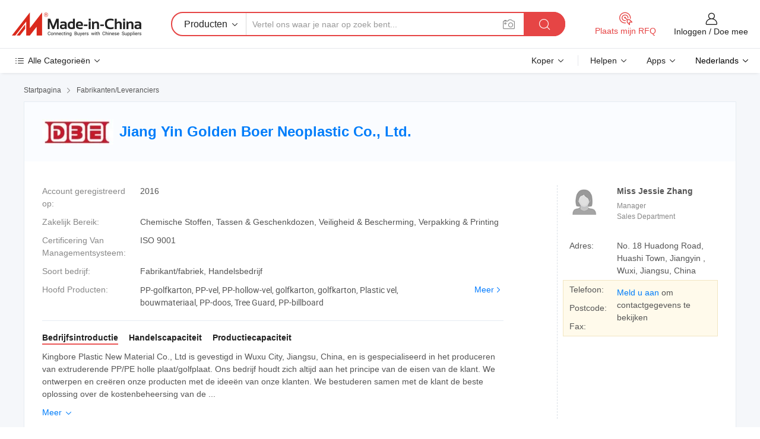

--- FILE ---
content_type: text/html;charset=UTF-8
request_url: https://nl.made-in-china.com/co_dbeppsheet/
body_size: 26007
content:
<!DOCTYPE HTML>
<html lang="nl">
<head>
    <meta content="text/html; charset=utf-8" http-equiv="Content-Type" />
	<link rel="dns-prefetch" href="//www.micstatic.com">
    <link rel="dns-prefetch" href="//image.made-in-china.com">
    <link rel="dns-prefetch" href="//www.made-in-china.com">
    <link rel="dns-prefetch" href="//pylon.micstatic.com">
    <link rel="dns-prefetch" href="//expo.made-in-china.com">
    <link rel="dns-prefetch" href="//world.made-in-china.com">
    <link rel="dns-prefetch" href="//pic.made-in-china.com">
    <link rel="dns-prefetch" href="//fa.made-in-china.com">
    <meta http-equiv="X-UA-Compatible" content="IE=Edge, chrome=1" />
    <meta name="renderer" content="webkit" />
            <title>China PP-golfkarton Fabrikant, PP-vel, PP-hollow-vel Leverancier - Jiang Yin Golden Boer Neoplastic Co., Ltd.</title>
            <meta name="Keywords" content="Jiang Yin Golden Boer Neoplastic Co., Ltd., PP-golfkarton, PP-vel Leverancier, PP-hollow-vel" />
                        <meta name="Description" content="China PP-golfkarton Leverancier, PP-vel, PP-hollow-vel Fabrikanten/ Leveranciers - Jiang Yin Golden Boer Neoplastic Co., Ltd." />
            <link rel="canonical" href="https://nl.made-in-china.com/co_dbeppsheet/" />
    <link rel="stylesheet" type="text/css" href="https://www.micstatic.com/common/css/global_bdef139a.css" media="all">
    <link rel="stylesheet" type="text/css" href="https://www.micstatic.com/athena/css/free-2017/global_c7e13990.css" media="all">
    <link rel="stylesheet" type="text/css" href="https://www.micstatic.com/common/js/assets/artDialog/2.0.0/skins/default_9d77dce2.css" />
        <link rel="stylesheet" href="https://www.micstatic.com/athena/css/free-2017/company_03c30fa9.css">
    <link rel="stylesheet" type="text/css" href="https://www.micstatic.com/common/future/core/style/future-pure_199380fc.css" media="all"/>
<link rel="stylesheet" type="text/css" href="https://www.micstatic.com/envo/css/9710-base/index_5f671d8f.css" media="all"/>
    <link rel="stylesheet" type="text/css" href="https://www.micstatic.com/envo/css/userReaction/common_ab4c0cd2.css" media="all"/>
    <link rel="stylesheet" type="text/css" href="https://www.micstatic.com/envo/css/userReaction/noData_2d76d811.css" media="all"/>
    <link rel="stylesheet" type="text/css" href="https://www.micstatic.com/envo/reactionList/dist/reviewDisplay_178341e4.css" media="all"/>
    <link rel="stylesheet" type="text/css" href="https://www.micstatic.com/envo/css/userReaction/picture-vo-new_5a441115.css" media="all"/>
    <!--[if IE]>
<script type="text/javascript" src="https://www.micstatic.com/common/js/libs/json2/json2_fad58c0e.js" charset="utf-8" ></script><![endif]-->
<script type="text/javascript" src="https://www.micstatic.com/common/js/libs/jquery_2ad57377.js" charset="utf-8" ></script><script type="text/javascript" src="https://www.micstatic.com/common/js/libs/class.0.3.2_2c7a4288.js" charset="utf-8" ></script><!-- Polyfill Code Begin --><script chaset="utf-8" type="text/javascript" src="https://www.micstatic.com/polyfill/polyfill-simplify_eb12d58d.js"></script><!-- Polyfill Code End --></head>
<body class="res-wrapper" probe-clarity="false" >
    <div style="position:absolute;top:0;left:0;width:1px;height:1px;overflow:hidden">
        <img src="//stat.made-in-china.com/event/rec.gif?type=0&data=%7B%22layout%22%3A%22-1%22%2C%22ct%22%3A%222%22%2C%22pos%22%3A0%2C%22random%22%3A%220%22%2C%22c%22%3A%221%22%2C%22clist%22%3A%5B%7B%22id%22%3A%22616844224%22%2C%22f%22%3A2%2C%22list%22%3A%5B%7B%22id%22%3A%221959218442%22%2C%22t%22%3A0%2C%22f%22%3A2%7D%2C%7B%22id%22%3A%22797781452%22%2C%22t%22%3A0%2C%22f%22%3A2%7D%2C%7B%22id%22%3A%22797781452%22%2C%22t%22%3A0%2C%22f%22%3A2%7D%5D%7D%2C%7B%22id%22%3A%221922299984%22%2C%22f%22%3A2%2C%22list%22%3A%5B%7B%22id%22%3A%222114813952%22%2C%22t%22%3A0%2C%22f%22%3A2%7D%2C%7B%22id%22%3A%222137718312%22%2C%22t%22%3A0%2C%22f%22%3A2%7D%2C%7B%22id%22%3A%222137718312%22%2C%22t%22%3A0%2C%22f%22%3A2%7D%5D%7D%2C%7B%22id%22%3A%221754123775%22%2C%22f%22%3A2%2C%22list%22%3A%5B%7B%22id%22%3A%222177643455%22%2C%22t%22%3A0%2C%22f%22%3A2%7D%2C%7B%22id%22%3A%222255512825%22%2C%22t%22%3A0%2C%22f%22%3A2%7D%2C%7B%22id%22%3A%222255512825%22%2C%22t%22%3A0%2C%22f%22%3A2%7D%5D%7D%2C%7B%22id%22%3A%22606945924%22%2C%22f%22%3A2%2C%22list%22%3A%5B%7B%22id%22%3A%222212893375%22%2C%22t%22%3A0%2C%22f%22%3A2%7D%2C%7B%22id%22%3A%222219009865%22%2C%22t%22%3A0%2C%22f%22%3A2%7D%2C%7B%22id%22%3A%222126718202%22%2C%22t%22%3A0%2C%22f%22%3A2%7D%5D%7D%2C%7B%22id%22%3A%221930479814%22%2C%22f%22%3A2%2C%22list%22%3A%5B%7B%22id%22%3A%222138910795%22%2C%22t%22%3A0%2C%22f%22%3A2%7D%2C%7B%22id%22%3A%221950661791%22%2C%22t%22%3A0%2C%22f%22%3A2%7D%2C%7B%22id%22%3A%221950661791%22%2C%22t%22%3A0%2C%22f%22%3A2%7D%5D%7D%5D%7D&st=1768997547415"/>
    </div>
    <input id="rfqClickData" type="hidden" value="type=2&data=%7B%22layout%22%3A%22-1%22%2C%22ct%22%3A%222%22%2C%22pos%22%3A0%2C%22random%22%3A%220%22%2C%22c%22%3A%221%22%7D&st=1768997547415&rfqc=1" />
    <input id="rootpath" type="hidden" value="" />
    <input type="hidden" id="loginUserName" value="dbeppsheet"/>
    <input type="hidden" id="enHomeUrl" value="https://dbeppsheet.en.made-in-china.com"/>
    <input type="hidden" id="pureFreeUrlType" value="false"/>
    <input type="hidden" name="user_behavior_trace_id" id="user_behavior_trace_id" value="1jfg7gr26120x"/>
        <input type="hidden" id="contactUrlParam" value="?plant=nl&from=shrom&type=down&page=home">
    <div id="header" ></div>
<script>
    function headerMlanInit() {
        const funcName = 'headerMlan';
        const app = new window[funcName]({target: document.getElementById('header'), props: {props: {"pageType":18,"logoTitle":"Fabrikanten en Leveranciers","logoUrl":null,"base":{"buyerInfo":{"service":"Service","newUserGuide":"Gids voor Beginners","auditReport":"Audited Suppliers' Reports","meetSuppliers":"Meet Suppliers","onlineTrading":"Secured Trading Service","buyerCenter":"Koperscentrum","contactUs":"Contact met ons op","search":"Zoeken","prodDirectory":"Product Directory","supplierDiscover":"Supplier Discover","sourcingRequest":"Post Sourcing-aanvraag","quickLinks":"Quick Links","myFavorites":"Mijn Favorieten","visitHistory":"Browsegeschiedenis","buyer":"Koper","blog":"Zakelijke Inzichten"},"supplierInfo":{"supplier":"Leverancier","joinAdvance":"加入高级会员","tradeServerMarket":"外贸服务市场","memberHome":"外贸e家","cloudExpo":"Smart Expo云展会","onlineTrade":"交易服务","internationalLogis":"国际物流","northAmericaBrandSailing":"北美全渠道出海","micDomesticTradeStation":"中国制造网内贸站"},"helpInfo":{"whyMic":"Why Made-in-China.com","auditSupplierWay":"Hoe controleren wij leveranciers","securePaymentWay":"Hoe beveiligen wij betalingen","submitComplaint":"Dien een klacht in","contactUs":"Contact met ons op","faq":"FAQ","help":"Helpen"},"appsInfo":{"downloadApp":"Download App!","forBuyer":"Voor Koper","forSupplier":"Voor Leverancier","exploreApp":"Ontdek exclusieve app-kortingen","apps":"Apps"},"languages":[{"lanCode":0,"simpleName":"en","name":"English","value":"http://dbeppsheet.en.made-in-china.com/co_dbeppsheet/"},{"lanCode":5,"simpleName":"es","name":"Español","value":"https://es.made-in-china.com/co_dbeppsheet/"},{"lanCode":4,"simpleName":"pt","name":"Português","value":"https://pt.made-in-china.com/co_dbeppsheet/"},{"lanCode":2,"simpleName":"fr","name":"Français","value":"https://fr.made-in-china.com/co_dbeppsheet/"},{"lanCode":3,"simpleName":"ru","name":"Русский язык","value":"https://ru.made-in-china.com/co_dbeppsheet/"},{"lanCode":8,"simpleName":"it","name":"Italiano","value":"https://it.made-in-china.com/co_dbeppsheet/"},{"lanCode":6,"simpleName":"de","name":"Deutsch","value":"https://de.made-in-china.com/co_dbeppsheet/"},{"lanCode":7,"simpleName":"nl","name":"Nederlands","value":"https://nl.made-in-china.com/co_dbeppsheet/"},{"lanCode":9,"simpleName":"sa","name":"العربية","value":"https://sa.made-in-china.com/co_dbeppsheet/"},{"lanCode":11,"simpleName":"kr","name":"한국어","value":"https://kr.made-in-china.com/co_dbeppsheet/"},{"lanCode":10,"simpleName":"jp","name":"日本語","value":"https://jp.made-in-china.com/co_dbeppsheet/"},{"lanCode":12,"simpleName":"hi","name":"हिन्दी","value":"https://hi.made-in-china.com/co_dbeppsheet/"},{"lanCode":13,"simpleName":"th","name":"ภาษาไทย","value":"https://th.made-in-china.com/co_dbeppsheet/"},{"lanCode":14,"simpleName":"tr","name":"Türkçe","value":"https://tr.made-in-china.com/co_dbeppsheet/"},{"lanCode":15,"simpleName":"vi","name":"Tiếng Việt","value":"https://vi.made-in-china.com/co_dbeppsheet/"},{"lanCode":16,"simpleName":"id","name":"Bahasa Indonesia","value":"https://id.made-in-china.com/co_dbeppsheet/"}],"showMlan":true,"showRules":false,"rules":"Rules","language":"nl","menu":"Menu","subTitle":null,"subTitleLink":null,"stickyInfo":null},"categoryRegion":{"categories":"Alle Categorieën","categoryList":[{"name":"Landbouw & Voeding","value":"https://nl.made-in-china.com/category1_Agriculture-Food/Agriculture-Food_usssssssss.html","catCode":"1000000000"},{"name":"Kleding & Toebehoren","value":"https://nl.made-in-china.com/category1_Apparel-Accessories/Apparel-Accessories_uussssssss.html","catCode":"1100000000"},{"name":"Kunst Artikels & Ambachten","value":"https://nl.made-in-china.com/category1_Arts-Crafts/Arts-Crafts_uyssssssss.html","catCode":"1200000000"},{"name":"Auto Parts","value":"https://nl.made-in-china.com/category1_Auto-Motorcycle-Parts-Accessories/Auto-Motorcycle-Parts-Accessories_yossssssss.html","catCode":"2900000000"},{"name":"Tassen & Geschenkdozen","value":"https://nl.made-in-china.com/category1_Bags-Cases-Boxes/Bags-Cases-Boxes_yhssssssss.html","catCode":"2600000000"},{"name":"Chemische Stoffen","value":"https://nl.made-in-china.com/category1_Chemicals/Chemicals_uissssssss.html","catCode":"1300000000"},{"name":"Computer Producten","value":"https://nl.made-in-china.com/category1_Computer-Products/Computer-Products_iissssssss.html","catCode":"3300000000"},{"name":"Bouw & Decoratie Materialen","value":"https://nl.made-in-china.com/category1_Construction-Decoration/Construction-Decoration_ugssssssss.html","catCode":"1500000000"},{"name":"Consument Elektronica's","value":"https://nl.made-in-china.com/category1_Consumer-Electronics/Consumer-Electronics_unssssssss.html","catCode":"1400000000"},{"name":"Elektrotechniek & Elektronica's","value":"https://nl.made-in-china.com/category1_Electrical-Electronics/Electrical-Electronics_uhssssssss.html","catCode":"1600000000"},{"name":"Meubilair","value":"https://nl.made-in-china.com/category1_Furniture/Furniture_yessssssss.html","catCode":"2700000000"},{"name":"Gezondheid & Geneeskunde","value":"https://nl.made-in-china.com/category1_Health-Medicine/Health-Medicine_uessssssss.html","catCode":"1700000000"},{"name":"Industriële Apparaturen & Onderdelen","value":"https://nl.made-in-china.com/category1_Industrial-Equipment-Components/Industrial-Equipment-Components_inssssssss.html","catCode":"3400000000"},{"name":"Instrumenten & Meters","value":"https://nl.made-in-china.com/category1_Instruments-Meters/Instruments-Meters_igssssssss.html","catCode":"3500000000"},{"name":"Lichte Industrie & Dagelijks Gebruik","value":"https://nl.made-in-china.com/category1_Light-Industry-Daily-Use/Light-Industry-Daily-Use_urssssssss.html","catCode":"1800000000"},{"name":"Licht & Verlichting","value":"https://nl.made-in-china.com/category1_Lights-Lighting/Lights-Lighting_isssssssss.html","catCode":"3000000000"},{"name":"Produceren & Verwerken Machine","value":"https://nl.made-in-china.com/category1_Manufacturing-Processing-Machinery/Manufacturing-Processing-Machinery_uossssssss.html","catCode":"1900000000"},{"name":"Metallurgische, Mineralen & Energie","value":"https://nl.made-in-china.com/category1_Metallurgy-Mineral-Energy/Metallurgy-Mineral-Energy_ysssssssss.html","catCode":"2000000000"},{"name":"Kantoorartikelen","value":"https://nl.made-in-china.com/category1_Office-Supplies/Office-Supplies_yrssssssss.html","catCode":"2800000000"},{"name":"Verpakking & Printing","value":"https://nl.made-in-china.com/category1_Packaging-Printing/Packaging-Printing_ihssssssss.html","catCode":"3600000000"},{"name":"Veiligheid & Bescherming","value":"https://nl.made-in-china.com/category1_Security-Protection/Security-Protection_ygssssssss.html","catCode":"2500000000"},{"name":"Diensten","value":"https://nl.made-in-china.com/category1_Service/Service_ynssssssss.html","catCode":"2400000000"},{"name":"Sportartikelen & Vrijetijds","value":"https://nl.made-in-china.com/category1_Sporting-Goods-Recreation/Sporting-Goods-Recreation_iussssssss.html","catCode":"3100000000"},{"name":"Textiel","value":"https://nl.made-in-china.com/category1_Textile/Textile_yussssssss.html","catCode":"2100000000"},{"name":"Ijzerwaren & Gereedschap","value":"https://nl.made-in-china.com/category1_Tools-Hardware/Tools-Hardware_iyssssssss.html","catCode":"3200000000"},{"name":"Speelgoed","value":"https://nl.made-in-china.com/category1_Toys/Toys_yyssssssss.html","catCode":"2200000000"},{"name":"Vervoer","value":"https://nl.made-in-china.com/category1_Transportation/Transportation_yissssssss.html","catCode":"2300000000"}],"more":"Meer"},"searchRegion":{"show":false,"lookingFor":"Vertel ons waar je naar op zoek bent...","homeUrl":"//nl.made-in-china.com","products":"Producten","suppliers":"Leveranciers","auditedFactory":"Audited Factory","uploadImage":"Afbeelding uploaden","max20MbPerImage":"Maximaal 20 MB per afbeelding","yourRecentKeywords":"Uw Recente Zoekwoorden","clearHistory":"Wis de geschiedenis","popularSearches":"Verwante Opzoekopdrachten","relatedSearches":"Meer","more":null,"maxSizeErrorMsg":"Upload mislukt. De maximale afbeeldingsgrootte is 20 MB.","noNetworkErrorMsg":"Geen netwerkverbinding. Controleer uw netwerkinstellingen en probeer het opnieuw.","uploadFailedErrorMsg":"Upload mislukt. Onjuist afbeeldingsformaat. Ondersteunde formaten: JPG, PNG, BMP.","relatedList":null,"relatedTitle":null,"relatedTitleLink":null,"formParams":null,"mlanFormParams":{"keyword":null,"inputkeyword":null,"type":null,"currentTab":null,"currentPage":null,"currentCat":null,"currentRegion":null,"currentProp":null,"submitPageUrl":null,"parentCat":null,"otherSearch":null,"currentAllCatalogCodes":null,"sgsMembership":null,"memberLevel":null,"topOrder":null,"size":null,"more":"meer","less":"less","staticUrl50":null,"staticUrl10":null,"staticUrl30":null,"condition":"0","conditionParamsList":[{"condition":"0","conditionName":null,"action":"https://nl.made-in-china.com/quality-china-product/middleSearch","searchUrl":null,"inputPlaceholder":null},{"condition":"1","conditionName":null,"action":"/companySearch?keyword=#word#","searchUrl":null,"inputPlaceholder":null}]},"enterKeywordTips":"Voer a.u.b. minimaal een trefwoord in voor uw zoekopdracht.","openMultiSearch":false},"frequentRegion":{"rfq":{"rfq":"Plaats mijn RFQ","searchRfq":"Search RFQs","acquireRfqHover":"Vertel ons wat u nodig heeft en probeer op de gemakkelijke manier offertes !op te vragen","searchRfqHover":"Discover quality RFQs and connect with big-budget buyers"},"account":{"account":"Rekening","signIn":"Inloggen","join":"Doe mee","newUser":"Nieuwe Gebruiker","joinFree":"Gratis lid worden","or":"Of","socialLogin":"Door te klikken op Aanmelden, Gratis lid worden of Doorgaan met Facebook, Linkedin, Twitter, Google, %s ga ik akkoord met de %sUser Agreement%s en het %sPrivacy Policy%s","message":"Berichten","quotes":"Citaten","orders":"Bestellingen","favorites":"Favorieten","visitHistory":"Browsegeschiedenis","postSourcingRequest":"Post Sourcing-aanvraag","hi":"Hallo","signOut":"Afmelden","manageProduct":"Producten beheren","editShowroom":"Showroom bewerken","username":"","userType":null,"foreignIP":true,"currentYear":2026,"userAgreement":"Gebruikersovereenkomst","privacyPolicy":"Privacybeleid"},"message":{"message":"Berichten","signIn":"Inloggen","join":"Doe mee","newUser":"Nieuwe Gebruiker","joinFree":"Gratis lid worden","viewNewMsg":"Sign in to view the new messages","inquiry":"Aanvraag","rfq":"RFQs","awaitingPayment":"Awaiting payments","chat":"Chatten","awaitingQuotation":"In afwachting van offertes"},"cart":{"cart":"Onderzoeksmand"}},"busiRegion":null,"previewRegion":null}}});
		const hoc=o=>(o.__proto__.$get=function(o){return this.$$.ctx[this.$$.props[o]]},o.__proto__.$getKeys=function(){return Object.keys(this.$$.props)},o.__proto__.$getProps=function(){return this.$get("props")},o.__proto__.$setProps=function(o){var t=this.$getKeys(),s={},p=this;t.forEach(function(o){s[o]=p.$get(o)}),s.props=Object.assign({},s.props,o),this.$set(s)},o.__proto__.$help=function(){console.log("\n            $set(props): void             | 设置props的值\n            $get(key: string): any        | 获取props指定key的值\n            $getKeys(): string[]          | 获取props所有key\n            $getProps(): any              | 获取props里key为props的值（适用nail）\n            $setProps(params: any): void  | 设置props里key为props的值（适用nail）\n            $on(ev, callback): func       | 添加事件监听，返回移除事件监听的函数\n            $destroy(): void              | 销毁组件并触发onDestroy事件\n        ")},o);
        window[`${funcName}Api`] = hoc(app);
    };
</script><script type="text/javascript" crossorigin="anonymous" onload="headerMlanInit()" src="https://www.micstatic.com/nail/pc/header-mlan_6f301846.js"></script>    <div class="page">
        <div class="grid">
<div class="crumb">
    <span>
                    <a rel="nofollow" href="//nl.made-in-china.com/">
                    <span>Startpagina</span>
        </a>
    </span>
    <i class="micon">&#xe008;</i>
    <span>
                                  <a href="https://nl.made-in-china.com/html/category.html">
                            <span>Fabrikanten/Leveranciers</span>
            </a>
            </span>
    </div>
<input type="hidden" id="sensor_pg_v" value="cid:MeWmQDJxIaIy,tp:104,stp:10401,sst:free"/>
<input type="hidden" id="lan" value="nl">
<input type="hidden" name="lanCode" value="7">
<script class="J-mlan-config" type="text/data-lang" data-lang="nl">
    {
        "keywordRequired": "Voer a.u.b. minimaal een trefwoord in voor uw zoekopdracht.",
        "ratingReviews": "Beoordelingen en Recensies",
        "selectOptions": ["Toprecensies", "Meest Recente"],
        "overallReviews": {
            "title": "Algemene Beoordelingen",
            "reviews": "Beoordelingen",
            "star": "Ster"
        },
        "customerSatisfaction": {
            "title": "Klanttevredenheid",
            "response": "Antwoord",
            "service": "Service",
            "quality": "Kwaliteit",
            "delivery": "Levering"
        },
        "reviewDetails": {
            "title": "Details Bekijken",
            "verifiedPurchase": "Geverifieerde aankoop",
            "showPlace": {
                "publicShow": "Public show",
                "publicShowInProtection": "Public show (Protection period)",
                "onlyInVo": "Only show in VO"
            },
            "modified": "Gewijzigd",
            "myReview": "Mijn recensie"
        },
        "pager": {
            "goTo": "Ga naar",
            "page": "Bladzijde",
            "next": "Volgend",
            "prev": "Vorige",
            "confirm": "Bevestig"
        },
        "loadingTip": "Bezig met laden",
        "foldingReviews": "Bekijk beoordelingen van vouwen",
        "noInfoTemporarily": "Tijdelijk geen informatie."
    }
</script><div class="page-com-detail-wrap">
    <div class="main-block page-com-detail-info" faw-module="contact_ds" faw-exposure ads-data="">
        <div class="com-top">
            <div class="com-act">
            </div>
            <div class="com-name">
                                    <div class="com-logo">
                        <img src="//www.micstatic.com/athena/img/transparent.png" data-original="//image.made-in-china.com/206f0j00eQuEtrWzNTga/Jiang-Yin-Golden-Boer-Neoplastic-Co-Ltd-.webp" alt="Jiang Yin Golden Boer Neoplastic Co., Ltd." title="Jiang Yin Golden Boer Neoplastic Co., Ltd."/>
                    </div>
                <div class="com-name-txt">
                    <table>
                        <tr>
                            <td>
                                <a href="https://nl.made-in-china.com/co_dbeppsheet/">
                                    <h1>Jiang Yin Golden Boer Neoplastic Co., Ltd.</h1>
                                </a>
                            </td>
                        </tr>
                    </table>
                </div>
            </div>
        </div>
                        <div class="com-info-wp J-com-info-wp">
                    <div class="info-content">
                        <div class="person">
                            <div class="pic">
                                <div class="img-wp">
                                    <div class="img-cnt">
                                        <img height="65" width="65" src="//www.micstatic.com/athena/img/avatar-female.jpg" alt="Avatar">
                                    </div>
                                </div>
                            </div>
                            <div class="txt">
                                                                    <div class="name">Miss Jessie Zhang</div>
                                                                                                    <div class="manager">Manager</div>
                                                                                                    <div class="manager">Sales Department</div>
                                                            </div>
                        </div>
                        <div class="info-cont-wp">
                                                            <div class="item">
                                    <div class="label">
                                        Adres:
                                    </div>
                                    <div class="info">
                                        No. 18 Huadong Road, Huashi Town, Jiangyin , Wuxi, Jiangsu, China
                                    </div>
                                </div>
                                                            <div class="sign-wp">
                                    <div class="info-l">
                                        <div class="info-l-item">Telefoon:</div>
                                        <div class="info-l-item">Postcode:</div>
                                        <div class="info-l-item">Fax:</div>
                                    </div>
                                    <div class="info-r">
                                        <table>
                                            <tr>
                                                <td>
                                                    <a rel='nofollow' href='javascript:;' class='J-company-sign'>Meld u aan</a> om contactgegevens te bekijken
                                                </td>
                                            </tr>
                                        </table>
                                    </div>
                                </div>
                                                    </div>
                    </div>
                    <div class="info-detal">
                        <div class="cnt">
                            <div class="item">
                                <div class="label">Account geregistreerd op:</div>
                                <div class="info">2016</div>
                            </div>
                                                            <div class="item">
                                    <div class="label">Zakelijk Bereik:</div>
                                    <div class="info">Chemische Stoffen, Tassen & Geschenkdozen, Veiligheid & Bescherming, Verpakking & Printing</div>
                                </div>
                                                                                        <div class="item">
                                    <div class="label">Certificering Van Managementsysteem:</div>
                                    <div class="info">ISO 9001</div>
                                </div>
                                                                                        <div class="item">
                                    <div class="label">Soort bedrijf:</div>
                                    <div class="info">Fabrikant/fabriek, Handelsbedrijf</div>
                                </div>
                                                                                        <div class="item">
                                    <div class="label">Hoofd Producten:</div>
                                    <div class="info info-new">
                                        <div class="gray-link-span">
                                            PP-golfkarton, PP-vel, PP-hollow-vel, golfkarton, golfkarton, Plastic vel, bouwmateriaal, PP-doos, Tree Guard, PP-billboard</div>
                                        <div class="more">
                                            <a href="https://nl.made-in-china.com/co_dbeppsheet/product_group_s_s_1.html" target="_blank">Meer<i class="ob-icon icon-right"></i></a>
                                        </div>
                                    </div>
                                </div>
                                                    </div>
                        <div class="J-review-box overview-scores">
                                                                                                            </div>
                                                    <div class="desc">
                                <div class="desc-title J-tabs-title">
                                                                            <div class="tit active"><h2>Bedrijfsintroductie</h2></div>
                                                                                                                <div class="tit"><h2>Handelscapaciteit</h2></div>
                                                                                                                <div class="tit"><h2>Productiecapaciteit</h2></div>
                                                                    </div>
                                                                    <div class="detail active J-tabs-detail">
                                        <div class="txt J-more-cnt">
                                            <div class="desc-part J-more-cnt-part">
                                                Kingbore Plastic New Material Co., Ltd is gevestigd in Wuxu City, Jiangsu, China, en is gespecialiseerd in het produceren van extruderende PP/PE holle plaat/golfplaat. Ons bedrijf houdt zich altijd aan het principe van de eisen van de klant. We ontwerpen en creëren onze producten met de ideeën van onze klanten. We bestuderen samen met de klant de beste oplossing over de kostenbeheersing van de ...
                                            </div>
                                                                                            <div class="desc-detail J-more-cnt-detail">
                                                    Kingbore Plastic New Material Co., Ltd is gevestigd in Wuxu City, Jiangsu, China, en is gespecialiseerd in het produceren van extruderende PP/PE holle plaat/golfplaat. Ons bedrijf houdt zich altijd aan het principe van de eisen van de klant. We ontwerpen en creëren onze producten met de ideeën van onze klanten. We bestuderen samen met de klant de beste oplossing over de kostenbeheersing van de producten, inclusief verpakking, transport, verwerking… We hebben 5 productielijnen voor holle/golfplaten, meer dan 10 soorten diepe verwerkingsapparatuur. Onze holle plaat/golfplaat heeft het gladde oppervlak met hoogwaardige grondstoffen, met kenmerken als licht gewicht, waterbestendigheid, niet-giftig, schokbestendigheid, olie- en chemische corrosiebestendigheid. PP golfplaat, plastic holle plaat kan veel gebruikt worden op het gebied van reclameborden, industriële verpakkingen, huishoudelijke apparaten, auto-industrie, huishoudelijke decoratie…<br /><br />·Bedrijfsmissie: De kern is klanten en het voldoen aan de eisen van klanten.<br /><br />·Werkingsprincipe: Eerlijkheid, beroep, Dienst, dankbaarheid<br /><br />Adres: Nr. 18, Huadong Road, Wuxi City, Jiangsu Province, China.
                                                </div>
                                                                                    </div>
                                                                                    <div class="more">
                                                <a href="javascript:void(0);" class="J-more">Meer <i class="micon">&#xe006;</i></a>
                                                <a href="javascript:void(0);" class="J-less" style="display: none;">Minder <i class="micon">&#xe007;</i></a>
                                            </div>
                                                                            </div>
                                                                                                    <div class="detail J-tabs-detail">
                                        <div class="sr-comProfile-infos no-yes ">
				<div class="sr-comProfile-item">
			<div class="sr-comProfile-label">Jaar Exporteren:</div>
			<div class="sr-comProfile-fields">2012-10-10</div>
		</div>
			<div class="sr-comProfile-item">
			<div class="sr-comProfile-label">Exportpercentage:</div>
			<div class="sr-comProfile-fields">21%~30%</div>
		</div>
	</div>
                                    </div>
                                                                                                    <div class="detail J-tabs-detail">
                                        <div class="sr-comProfile-infos no-yes ">
			<div class="sr-comProfile-item">
			<div class="sr-comProfile-label">
				Fabrieksadres:
			</div>
			<div class="sr-comProfile-fields">
				No. 18 Huadong Road, Huashi Town, Jiangyin , Wuxi, Jiangsu, China
			</div>
		</div>
			<div class="sr-comProfile-item">
			<div class="sr-comProfile-label">
				Aantal R&D-personeel:
			</div>
			<div class="sr-comProfile-fields">
				Minder Dan 5 Personen
			</div>
		</div>
			<div class="sr-comProfile-item">
			<div class="sr-comProfile-label">Aantal Productielijnen:</div>
			<div class="sr-comProfile-fields">
				Above 10
			</div>
		</div>
			<div class="sr-comProfile-item">
			<div class="sr-comProfile-label">Jaarlijkse Outputwaarde:</div>
			<div class="sr-comProfile-fields">
				Minder dan US $ 1 Miljoen
			</div>
		</div>
			<div class="sr-comProfile-item">
			<div class="sr-comProfile-label">Ooit Jaarlijkse Output Van Hoofdproducten:</div>
			<div class="sr-comProfile-fields">
				<table class="table table-normal">
					<tr>
						<th>Productnaam</th>
						<th>Geproduceerde Eenheden (vorig jaar)</th>
					</tr>
											<tr>
							<td>pp sheet</td>
							<td>3000 Ton</td>
						</tr>
									</table>
			</div>
		</div>
	</div>
                                    </div>
                                                            </div>
                                            </div>
                </div>
            </div>
            <div class="main-block product-block" faw-module="Recommendation">
            <div class="main-block-title">
                <a rel="nofollow" href="https://nl.made-in-china.com/co_dbeppsheet/product_group_s_s_1.html" class="product-more">
                    Meer<i class="ob-icon icon-right"></i>
                </a>
                <h2>Productlijst</h2>
            </div>
            <div class="main-block-wrap">
                <div class="prod-wrap">
											              <div class="prod-item" faw-exposure ads-data="pdid:CStERygYnFVc,pcid:MeWmQDJxIaIy,a:1">
                  <div class="pic">
                      <div class="img-wp">
                          <div class="hv-align-inner">
                              <a href="https://nl.made-in-china.com/co_dbeppsheet/product_PP-Folding-Fruit-Box_eouiygrrg.html" ads-data="st:8,pdid:CStERygYnFVc,pcid:MeWmQDJxIaIy,a:1">
                                                                        <img src="//www.micstatic.com/athena/img/transparent.png" data-original="//image.made-in-china.com/2f1j00MNBQagELavqW/PP-Folding-Fruit-Box.jpg"
                                          alt="Pp die de Doos van het Fruit vouwen" title="Pp die de Doos van het Fruit vouwen">
                                                                </a>
                          </div>
                      </div>
                  </div>
                  <div class="sr-proList-txt">
                      <div class="sr-proList-name">
                          <a href="https://nl.made-in-china.com/co_dbeppsheet/product_PP-Folding-Fruit-Box_eouiygrrg.html" title="Pp die de Doos van het Fruit vouwen" ads-data="st:1,pdid:CStERygYnFVc,pcid:MeWmQDJxIaIy,a:1">
                              Pp die de Doos van het Fruit vouwen
                          </a>
                      </div>
                                                <div class="sr-proList-price" title="FOB-prijs: US$2,00 / Stuk">
                              <span class="sr-proList-unit">FOB-prijs:</span>
                              <span class="sr-proList-num">US$2,00</span>
                              <span class="">/ Stuk</span>
                          </div>
                                                <div class="sr-proList-price" title="Minimale Bestelling: 100 Stukken">
                              <span class="sr-proList-unit">Minimale Bestelling: </span>
                              100 Stukken
                          </div>
                                          <a href="https://www.made-in-china.com/sendInquiry/prod_CStERygYnFVc_MeWmQDJxIaIy.html?from=shrom&amp;page=home_spot&amp;plant=nl" target="_blank" class="btn sr-proList-btn" ads-data="st:5,pdid:CStERygYnFVc,pcid:MeWmQDJxIaIy,a:1">Verstuur aanvraag</a>
                  </div>
              </div>
																	              <div class="prod-item" faw-exposure ads-data="pdid:XKyngzSTrNkV,pcid:MeWmQDJxIaIy,a:2">
                  <div class="pic">
                      <div class="img-wp">
                          <div class="hv-align-inner">
                              <a href="https://nl.made-in-china.com/co_dbeppsheet/product_Box-of-PP-Hollow-Sheet_erreigeig.html" ads-data="st:8,pdid:XKyngzSTrNkV,pcid:MeWmQDJxIaIy,a:2">
                                                                        <img src="//www.micstatic.com/athena/img/transparent.png" data-original="//image.made-in-china.com/2f1j00fyHETQNaIbcL/Box-of-PP-Hollow-Sheet.jpg"
                                          alt="Vakje van het Holle Blad van pp" title="Vakje van het Holle Blad van pp">
                                                                </a>
                          </div>
                      </div>
                  </div>
                  <div class="sr-proList-txt">
                      <div class="sr-proList-name">
                          <a href="https://nl.made-in-china.com/co_dbeppsheet/product_Box-of-PP-Hollow-Sheet_erreigeig.html" title="Vakje van het Holle Blad van pp" ads-data="st:1,pdid:XKyngzSTrNkV,pcid:MeWmQDJxIaIy,a:2">
                              Vakje van het Holle Blad van pp
                          </a>
                      </div>
                                                <div class="sr-proList-price" title="FOB-prijs: US$2,00 / Stuk">
                              <span class="sr-proList-unit">FOB-prijs:</span>
                              <span class="sr-proList-num">US$2,00</span>
                              <span class="">/ Stuk</span>
                          </div>
                                                <div class="sr-proList-price" title="Minimale Bestelling: 100 Stukken">
                              <span class="sr-proList-unit">Minimale Bestelling: </span>
                              100 Stukken
                          </div>
                                          <a href="https://www.made-in-china.com/sendInquiry/prod_XKyngzSTrNkV_MeWmQDJxIaIy.html?from=shrom&amp;page=home_spot&amp;plant=nl" target="_blank" class="btn sr-proList-btn" ads-data="st:5,pdid:XKyngzSTrNkV,pcid:MeWmQDJxIaIy,a:2">Verstuur aanvraag</a>
                  </div>
              </div>
																	              <div class="prod-item" faw-exposure ads-data="pdid:hvAEpGzcHwVe,pcid:MeWmQDJxIaIy,a:3">
                  <div class="pic">
                      <div class="img-wp">
                          <div class="hv-align-inner">
                              <a href="https://nl.made-in-china.com/co_dbeppsheet/product_Fruit-Box_eouiyhgug.html" ads-data="st:8,pdid:hvAEpGzcHwVe,pcid:MeWmQDJxIaIy,a:3">
                                                                        <img src="//www.micstatic.com/athena/img/transparent.png" data-original="//image.made-in-china.com/2f1j00aNeTtuQRqBcK/Fruit-Box.jpg"
                                          alt="De Doos van het fruit" title="De Doos van het fruit">
                                                                </a>
                          </div>
                      </div>
                  </div>
                  <div class="sr-proList-txt">
                      <div class="sr-proList-name">
                          <a href="https://nl.made-in-china.com/co_dbeppsheet/product_Fruit-Box_eouiyhgug.html" title="De Doos van het fruit" ads-data="st:1,pdid:hvAEpGzcHwVe,pcid:MeWmQDJxIaIy,a:3">
                              De Doos van het fruit
                          </a>
                      </div>
                                                <div class="sr-proList-price" title="FOB-prijs: US$2,00 / Stuk">
                              <span class="sr-proList-unit">FOB-prijs:</span>
                              <span class="sr-proList-num">US$2,00</span>
                              <span class="">/ Stuk</span>
                          </div>
                                                <div class="sr-proList-price" title="Minimale Bestelling: 100 Stukken">
                              <span class="sr-proList-unit">Minimale Bestelling: </span>
                              100 Stukken
                          </div>
                                          <a href="https://www.made-in-china.com/sendInquiry/prod_hvAEpGzcHwVe_MeWmQDJxIaIy.html?from=shrom&amp;page=home_spot&amp;plant=nl" target="_blank" class="btn sr-proList-btn" ads-data="st:5,pdid:hvAEpGzcHwVe,pcid:MeWmQDJxIaIy,a:3">Verstuur aanvraag</a>
                  </div>
              </div>
																	              <div class="prod-item" faw-exposure ads-data="pdid:GBjnPbSySscM,pcid:MeWmQDJxIaIy,a:4">
                  <div class="pic">
                      <div class="img-wp">
                          <div class="hv-align-inner">
                              <a href="https://nl.made-in-china.com/co_dbeppsheet/product_PP-Hollow-Sheet-Box_erreihuhg.html" ads-data="st:8,pdid:GBjnPbSySscM,pcid:MeWmQDJxIaIy,a:4">
                                                                        <img src="//www.micstatic.com/athena/img/transparent.png" data-original="//image.made-in-china.com/2f1j00rFDQElyzgcko/PP-Hollow-Sheet-Box.jpg"
                                          alt="Vakje van het Blad van pp het Holle" title="Vakje van het Blad van pp het Holle">
                                                                </a>
                          </div>
                      </div>
                  </div>
                  <div class="sr-proList-txt">
                      <div class="sr-proList-name">
                          <a href="https://nl.made-in-china.com/co_dbeppsheet/product_PP-Hollow-Sheet-Box_erreihuhg.html" title="Vakje van het Blad van pp het Holle" ads-data="st:1,pdid:GBjnPbSySscM,pcid:MeWmQDJxIaIy,a:4">
                              Vakje van het Blad van pp het Holle
                          </a>
                      </div>
                                                <div class="sr-proList-price" title="FOB-prijs: US$2,00 / Stuk">
                              <span class="sr-proList-unit">FOB-prijs:</span>
                              <span class="sr-proList-num">US$2,00</span>
                              <span class="">/ Stuk</span>
                          </div>
                                                <div class="sr-proList-price" title="Minimale Bestelling: 100 Stukken">
                              <span class="sr-proList-unit">Minimale Bestelling: </span>
                              100 Stukken
                          </div>
                                          <a href="https://www.made-in-china.com/sendInquiry/prod_GBjnPbSySscM_MeWmQDJxIaIy.html?from=shrom&amp;page=home_spot&amp;plant=nl" target="_blank" class="btn sr-proList-btn" ads-data="st:5,pdid:GBjnPbSySscM,pcid:MeWmQDJxIaIy,a:4">Verstuur aanvraag</a>
                  </div>
              </div>
																	              <div class="prod-item" faw-exposure ads-data="pdid:iKjJkSdDiNhZ,pcid:MeWmQDJxIaIy,a:5">
                  <div class="pic">
                      <div class="img-wp">
                          <div class="hv-align-inner">
                              <a href="https://nl.made-in-china.com/co_dbeppsheet/product_PP-PE-Plastic-Sheet-Box_errogoneg.html" ads-data="st:8,pdid:iKjJkSdDiNhZ,pcid:MeWmQDJxIaIy,a:5">
                                                                        <img src="//www.micstatic.com/athena/img/transparent.png" data-original="//image.made-in-china.com/2f1j00FNyQnzPcLvkT/PP-PE-Plastic-Sheet-Box.jpg"
                                          alt="PP/PE/Plastic het Vakje van het Blad" title="PP/PE/Plastic het Vakje van het Blad">
                                                                </a>
                          </div>
                      </div>
                  </div>
                  <div class="sr-proList-txt">
                      <div class="sr-proList-name">
                          <a href="https://nl.made-in-china.com/co_dbeppsheet/product_PP-PE-Plastic-Sheet-Box_errogoneg.html" title="PP/PE/Plastic het Vakje van het Blad" ads-data="st:1,pdid:iKjJkSdDiNhZ,pcid:MeWmQDJxIaIy,a:5">
                              PP/PE/Plastic het Vakje van het Blad
                          </a>
                      </div>
                                                <div class="sr-proList-price" title="FOB-prijs: US$2,00 / Stuk">
                              <span class="sr-proList-unit">FOB-prijs:</span>
                              <span class="sr-proList-num">US$2,00</span>
                              <span class="">/ Stuk</span>
                          </div>
                                                <div class="sr-proList-price" title="Minimale Bestelling: 100 Stukken">
                              <span class="sr-proList-unit">Minimale Bestelling: </span>
                              100 Stukken
                          </div>
                                          <a href="https://www.made-in-china.com/sendInquiry/prod_iKjJkSdDiNhZ_MeWmQDJxIaIy.html?from=shrom&amp;page=home_spot&amp;plant=nl" target="_blank" class="btn sr-proList-btn" ads-data="st:5,pdid:iKjJkSdDiNhZ,pcid:MeWmQDJxIaIy,a:5">Verstuur aanvraag</a>
                  </div>
              </div>
																	              <div class="prod-item" faw-exposure ads-data="pdid:nvGEpOgPHZkV,pcid:MeWmQDJxIaIy,a:6">
                  <div class="pic">
                      <div class="img-wp">
                          <div class="hv-align-inner">
                              <a href="https://nl.made-in-china.com/co_dbeppsheet/product_PP-Hollow-Sheet-Box_eouiygsog.html" ads-data="st:8,pdid:nvGEpOgPHZkV,pcid:MeWmQDJxIaIy,a:6">
                                                                        <img src="//www.micstatic.com/athena/img/transparent.png" data-original="//image.made-in-china.com/2f1j00ByvTEuasYMkY/PP-Hollow-Sheet-Box.jpg"
                                          alt="Vakje van het Blad van pp het Holle" title="Vakje van het Blad van pp het Holle">
                                                                </a>
                          </div>
                      </div>
                  </div>
                  <div class="sr-proList-txt">
                      <div class="sr-proList-name">
                          <a href="https://nl.made-in-china.com/co_dbeppsheet/product_PP-Hollow-Sheet-Box_eouiygsog.html" title="Vakje van het Blad van pp het Holle" ads-data="st:1,pdid:nvGEpOgPHZkV,pcid:MeWmQDJxIaIy,a:6">
                              Vakje van het Blad van pp het Holle
                          </a>
                      </div>
                                                <div class="sr-proList-price" title="FOB-prijs: US$2,00 / Stuk">
                              <span class="sr-proList-unit">FOB-prijs:</span>
                              <span class="sr-proList-num">US$2,00</span>
                              <span class="">/ Stuk</span>
                          </div>
                                                <div class="sr-proList-price" title="Minimale Bestelling: 100 Stukken">
                              <span class="sr-proList-unit">Minimale Bestelling: </span>
                              100 Stukken
                          </div>
                                          <a href="https://www.made-in-china.com/sendInquiry/prod_nvGEpOgPHZkV_MeWmQDJxIaIy.html?from=shrom&amp;page=home_spot&amp;plant=nl" target="_blank" class="btn sr-proList-btn" ads-data="st:5,pdid:nvGEpOgPHZkV,pcid:MeWmQDJxIaIy,a:6">Verstuur aanvraag</a>
                  </div>
              </div>
																	              <div class="prod-item" faw-exposure ads-data="pdid:SvsJkTZxSjVO,pcid:MeWmQDJxIaIy,a:7">
                  <div class="pic">
                      <div class="img-wp">
                          <div class="hv-align-inner">
                              <a href="https://nl.made-in-china.com/co_dbeppsheet/product_PP-Turnover-Box_errogoeug.html" ads-data="st:8,pdid:SvsJkTZxSjVO,pcid:MeWmQDJxIaIy,a:7">
                                                                        <img src="//www.micstatic.com/athena/img/transparent.png" data-original="//image.made-in-china.com/2f1j00qyNtFnPmpMcu/PP-Turnover-Box.jpg"
                                          alt="De Doos van de Omzet van pp" title="De Doos van de Omzet van pp">
                                                                </a>
                          </div>
                      </div>
                  </div>
                  <div class="sr-proList-txt">
                      <div class="sr-proList-name">
                          <a href="https://nl.made-in-china.com/co_dbeppsheet/product_PP-Turnover-Box_errogoeug.html" title="De Doos van de Omzet van pp" ads-data="st:1,pdid:SvsJkTZxSjVO,pcid:MeWmQDJxIaIy,a:7">
                              De Doos van de Omzet van pp
                          </a>
                      </div>
                                                <div class="sr-proList-price" title="FOB-prijs: US$2,00 / Stuk">
                              <span class="sr-proList-unit">FOB-prijs:</span>
                              <span class="sr-proList-num">US$2,00</span>
                              <span class="">/ Stuk</span>
                          </div>
                                                <div class="sr-proList-price" title="Minimale Bestelling: 100 Stukken">
                              <span class="sr-proList-unit">Minimale Bestelling: </span>
                              100 Stukken
                          </div>
                                          <a href="https://www.made-in-china.com/sendInquiry/prod_SvsJkTZxSjVO_MeWmQDJxIaIy.html?from=shrom&amp;page=home_spot&amp;plant=nl" target="_blank" class="btn sr-proList-btn" ads-data="st:5,pdid:SvsJkTZxSjVO,pcid:MeWmQDJxIaIy,a:7">Verstuur aanvraag</a>
                  </div>
              </div>
																	              <div class="prod-item" faw-exposure ads-data="pdid:GSCmbXwDLNWn,pcid:MeWmQDJxIaIy,a:8">
                  <div class="pic">
                      <div class="img-wp">
                          <div class="hv-align-inner">
                              <a href="https://nl.made-in-china.com/co_dbeppsheet/product_PP-PE-Foldable-Box_errohsueg.html" ads-data="st:8,pdid:GSCmbXwDLNWn,pcid:MeWmQDJxIaIy,a:8">
                                                                        <img src="//www.micstatic.com/athena/img/transparent.png" data-original="//image.made-in-china.com/2f1j00HynENLDJyCqb/PP-PE-Foldable-Box.jpg"
                                          alt="PP/PE vouwbare Doos" title="PP/PE vouwbare Doos">
                                                                </a>
                          </div>
                      </div>
                  </div>
                  <div class="sr-proList-txt">
                      <div class="sr-proList-name">
                          <a href="https://nl.made-in-china.com/co_dbeppsheet/product_PP-PE-Foldable-Box_errohsueg.html" title="PP/PE vouwbare Doos" ads-data="st:1,pdid:GSCmbXwDLNWn,pcid:MeWmQDJxIaIy,a:8">
                              PP/PE vouwbare Doos
                          </a>
                      </div>
                                                <div class="sr-proList-price" title="FOB-prijs: US$2,00 / Stuk">
                              <span class="sr-proList-unit">FOB-prijs:</span>
                              <span class="sr-proList-num">US$2,00</span>
                              <span class="">/ Stuk</span>
                          </div>
                                                <div class="sr-proList-price" title="Minimale Bestelling: 100 Stukken">
                              <span class="sr-proList-unit">Minimale Bestelling: </span>
                              100 Stukken
                          </div>
                                          <a href="https://www.made-in-china.com/sendInquiry/prod_GSCmbXwDLNWn_MeWmQDJxIaIy.html?from=shrom&amp;page=home_spot&amp;plant=nl" target="_blank" class="btn sr-proList-btn" ads-data="st:5,pdid:GSCmbXwDLNWn,pcid:MeWmQDJxIaIy,a:8">Verstuur aanvraag</a>
                  </div>
              </div>
																	              <div class="prod-item" faw-exposure ads-data="pdid:ovynLXBhQjWb,pcid:MeWmQDJxIaIy,a:9">
                  <div class="pic">
                      <div class="img-wp">
                          <div class="hv-align-inner">
                              <a href="https://nl.made-in-china.com/co_dbeppsheet/product_Waterproof-and-Pressure-Resistant-PP-Corrugated-Sheet-Box-or-Container-Made-in-China-Factory-Manufacturing-in-China_erreihheg.html" ads-data="st:8,pdid:ovynLXBhQjWb,pcid:MeWmQDJxIaIy,a:9">
                                                                        <img src="//www.micstatic.com/athena/img/transparent.png" data-original="//image.made-in-china.com/2f1j00qHhGiVJnZgkz/Waterproof-and-Pressure-Resistant-PP-Corrugated-Sheet-Box-or-Container-Made-in-China-Factory-Manufacturing-in-China.jpg"
                                          alt="Waterdichte en drukbestendige PP-gegolfde doos of container gemaakt In China Factory Manufacturing in China" title="Waterdichte en drukbestendige PP-gegolfde doos of container gemaakt In China Factory Manufacturing in China">
                                                                </a>
                          </div>
                      </div>
                  </div>
                  <div class="sr-proList-txt">
                      <div class="sr-proList-name">
                          <a href="https://nl.made-in-china.com/co_dbeppsheet/product_Waterproof-and-Pressure-Resistant-PP-Corrugated-Sheet-Box-or-Container-Made-in-China-Factory-Manufacturing-in-China_erreihheg.html" title="Waterdichte en drukbestendige PP-gegolfde doos of container gemaakt In China Factory Manufacturing in China" ads-data="st:1,pdid:ovynLXBhQjWb,pcid:MeWmQDJxIaIy,a:9">
                              Waterdichte en drukbestendige PP-gegolfde doos of container gemaakt In China Factory Manufacturing in China
                          </a>
                      </div>
                                                <div class="sr-proList-price" title="FOB-prijs: US$2,00 / Stuk">
                              <span class="sr-proList-unit">FOB-prijs:</span>
                              <span class="sr-proList-num">US$2,00</span>
                              <span class="">/ Stuk</span>
                          </div>
                                                <div class="sr-proList-price" title="Minimale Bestelling: 100 Stukken">
                              <span class="sr-proList-unit">Minimale Bestelling: </span>
                              100 Stukken
                          </div>
                                          <a href="https://www.made-in-china.com/sendInquiry/prod_ovynLXBhQjWb_MeWmQDJxIaIy.html?from=shrom&amp;page=home_spot&amp;plant=nl" target="_blank" class="btn sr-proList-btn" ads-data="st:5,pdid:ovynLXBhQjWb,pcid:MeWmQDJxIaIy,a:9">Verstuur aanvraag</a>
                  </div>
              </div>
																	              <div class="prod-item" faw-exposure ads-data="pdid:vKCmuojGrskA,pcid:MeWmQDJxIaIy,a:10">
                  <div class="pic">
                      <div class="img-wp">
                          <div class="hv-align-inner">
                              <a href="https://nl.made-in-china.com/co_dbeppsheet/product_Box-of-PP-Hollow-Sheets-Building-Materia-Corrugated-Plastic-PP-Hollow-Sheet_errriuehg.html" ads-data="st:8,pdid:vKCmuojGrskA,pcid:MeWmQDJxIaIy,a:10">
                                                                        <img src="//www.micstatic.com/athena/img/transparent.png" data-original="//image.made-in-china.com/2f1j00AyWQnBrqLokR/Box-of-PP-Hollow-Sheets-Building-Materia-Corrugated-Plastic-PP-Hollow-Sheet.jpg"
                                          alt="Vakje van de Holle Bladen die van pp het Materia Golf Plastic Holle Blad van pp bouwen" title="Vakje van de Holle Bladen die van pp het Materia Golf Plastic Holle Blad van pp bouwen">
                                                                </a>
                          </div>
                      </div>
                  </div>
                  <div class="sr-proList-txt">
                      <div class="sr-proList-name">
                          <a href="https://nl.made-in-china.com/co_dbeppsheet/product_Box-of-PP-Hollow-Sheets-Building-Materia-Corrugated-Plastic-PP-Hollow-Sheet_errriuehg.html" title="Vakje van de Holle Bladen die van pp het Materia Golf Plastic Holle Blad van pp bouwen" ads-data="st:1,pdid:vKCmuojGrskA,pcid:MeWmQDJxIaIy,a:10">
                              Vakje van de Holle Bladen die van pp het Materia Golf Plastic Holle Blad van pp bouwen
                          </a>
                      </div>
                                                <div class="sr-proList-price" title="FOB-prijs: US$2,00 / Stuk">
                              <span class="sr-proList-unit">FOB-prijs:</span>
                              <span class="sr-proList-num">US$2,00</span>
                              <span class="">/ Stuk</span>
                          </div>
                                                <div class="sr-proList-price" title="Minimale Bestelling: 100 Stukken">
                              <span class="sr-proList-unit">Minimale Bestelling: </span>
                              100 Stukken
                          </div>
                                          <a href="https://www.made-in-china.com/sendInquiry/prod_vKCmuojGrskA_MeWmQDJxIaIy.html?from=shrom&amp;page=home_spot&amp;plant=nl" target="_blank" class="btn sr-proList-btn" ads-data="st:5,pdid:vKCmuojGrskA,pcid:MeWmQDJxIaIy,a:10">Verstuur aanvraag</a>
                  </div>
              </div>
											                </div>
            </div>
        </div>
            <div class="main-block you-might-like" faw-module="YML_supplier">
            <div class="main-block-title">
                                    <h2>De Geselecteerde Leveranciers Die U Misschien Leuk Vindt</h2>
                            </div>
            <div class="main-block-wrap">
                                    <div class="supplier-item">
                                                    <div class="supplier-prod">
                                                                    <div class="prod-item" faw-exposure ads-data="pdid:idFAaHRxhhry,pcid:ReqQlrCPJAHD,aid:bjGALaVrOWDz,ads_srv_tp:ad_enhance,a:1">
                                        <div class="pic">
                                            <div class="img-wp">
                                                <div class="img-cnt">
                                                    <a href="https://nl.made-in-china.com/co_jumeiacrylic/product_China-Color-Plastic-Sheet-Jumei-Make-up-Gold-Acrylic-Mirror_uogoyurnny.html" class="J-ads-data"
                                                       ads-data="st:8,pdid:idFAaHRxhhry,aid:bjGALaVrOWDz,pcid:ReqQlrCPJAHD,ads_srv_tp:ad_enhance,a:1">
                                                                                                                    <img src="//www.micstatic.com/athena/img/transparent.png" data-original="//image.made-in-china.com/2f1j00MYUBtvJyAHcW/China-Color-Plastic-Sheet-Jumei-Make-up-Gold-Acrylic-Mirror.jpg"
                                                                 alt="China Kleur Plastic Plaat Jumei Make-up Gouden Acryl Spiegel" title="China Kleur Plastic Plaat Jumei Make-up Gouden Acryl Spiegel">
                                                                                                            </a>
                                                </div>
                                            </div>
                                        </div>
                                        <div class="txt">
                                            <div class="title">
                                                <a href="https://nl.made-in-china.com/co_jumeiacrylic/product_China-Color-Plastic-Sheet-Jumei-Make-up-Gold-Acrylic-Mirror_uogoyurnny.html" title="China Kleur Plastic Plaat Jumei Make-up Gouden Acryl Spiegel"
                                                   class="J-ads-data" ads-data="st:2,pdid:idFAaHRxhhry,aid:bjGALaVrOWDz,pcid:ReqQlrCPJAHD,ads_srv_tp:ad_enhance,a:1">
                                                    China Kleur Plastic Plaat Jumei Make-up Gouden Acryl Spiegel
                                                </a>
                                            </div>
                                            <div class="act">
                                                <a href="//www.made-in-china.com/sendInquiry/prod_idFAaHRxhhry_ReqQlrCPJAHD.html?plant=nl&from=shrom&type=down&page=home" target="_blank" rel="nofollow" class="btn btn-small btn-inquiry"
                                                   ads-data="st:24,pdid:idFAaHRxhhry,aid:bjGALaVrOWDz,pcid:ReqQlrCPJAHD,ads_srv_tp:ad_enhance,a:1">
                                                    Verstuur aanvraag </a>
                                            </div>
                                        </div>
                                    </div>
                                                                    <div class="prod-item" faw-exposure ads-data="pdid:IXSECVvxnwRA,pcid:ReqQlrCPJAHD,aid:bjGALaVrOWDz,ads_srv_tp:ad_enhance,a:2">
                                        <div class="pic">
                                            <div class="img-wp">
                                                <div class="img-cnt">
                                                    <a href="https://nl.made-in-china.com/co_jumeiacrylic/product_Jumei-Manufacturer-2mm-3mm-5mm-Transparent-Color-Clear-Cast-Plastic-Acrylic-Sheet-for-Sale_eoeerungy.html" class="J-ads-data"
                                                       ads-data="st:8,pdid:IXSECVvxnwRA,aid:bjGALaVrOWDz,pcid:ReqQlrCPJAHD,ads_srv_tp:ad_enhance,a:2">
                                                                                                                    <img src="//www.micstatic.com/athena/img/transparent.png" data-original="//image.made-in-china.com/2f1j00wbcpUVoWOYzt/Jumei-Manufacturer-2mm-3mm-5mm-Transparent-Color-Clear-Cast-Plastic-Acrylic-Sheet-for-Sale.jpg"
                                                                 alt="Jumei Fabrikant 2mm 3mm 5mm Transparante Kleur Duidelijke Gegoten Plastic Acrylplaat Te Koop" title="Jumei Fabrikant 2mm 3mm 5mm Transparante Kleur Duidelijke Gegoten Plastic Acrylplaat Te Koop">
                                                                                                            </a>
                                                </div>
                                            </div>
                                        </div>
                                        <div class="txt">
                                            <div class="title">
                                                <a href="https://nl.made-in-china.com/co_jumeiacrylic/product_Jumei-Manufacturer-2mm-3mm-5mm-Transparent-Color-Clear-Cast-Plastic-Acrylic-Sheet-for-Sale_eoeerungy.html" title="Jumei Fabrikant 2mm 3mm 5mm Transparante Kleur Duidelijke Gegoten Plastic Acrylplaat Te Koop"
                                                   class="J-ads-data" ads-data="st:2,pdid:IXSECVvxnwRA,aid:bjGALaVrOWDz,pcid:ReqQlrCPJAHD,ads_srv_tp:ad_enhance,a:2">
                                                    Jumei Fabrikant 2mm 3mm 5mm Transparante Kleur Duidelijke Gegoten Plastic Acrylplaat Te Koop
                                                </a>
                                            </div>
                                            <div class="act">
                                                <a href="//www.made-in-china.com/sendInquiry/prod_IXSECVvxnwRA_ReqQlrCPJAHD.html?plant=nl&from=shrom&type=down&page=home" target="_blank" rel="nofollow" class="btn btn-small btn-inquiry"
                                                   ads-data="st:24,pdid:IXSECVvxnwRA,aid:bjGALaVrOWDz,pcid:ReqQlrCPJAHD,ads_srv_tp:ad_enhance,a:2">
                                                    Verstuur aanvraag </a>
                                            </div>
                                        </div>
                                    </div>
                                                                    <div class="prod-item" faw-exposure ads-data="pdid:IXSECVvxnwRA,pcid:ReqQlrCPJAHD,aid:bjGALaVrOWDz,ads_srv_tp:ad_enhance,a:3">
                                        <div class="pic">
                                            <div class="img-wp">
                                                <div class="img-cnt">
                                                    <a href="https://nl.made-in-china.com/co_jumeiacrylic/product_Jumei-Manufacturer-2mm-3mm-5mm-Transparent-Color-Clear-Cast-Plastic-Acrylic-Sheet-for-Sale_eoeerungy.html" class="J-ads-data"
                                                       ads-data="st:8,pdid:IXSECVvxnwRA,aid:bjGALaVrOWDz,pcid:ReqQlrCPJAHD,ads_srv_tp:ad_enhance,a:3">
                                                                                                                    <img src="//www.micstatic.com/athena/img/transparent.png" data-original="//image.made-in-china.com/2f1j00wbcpUVoWOYzt/Jumei-Manufacturer-2mm-3mm-5mm-Transparent-Color-Clear-Cast-Plastic-Acrylic-Sheet-for-Sale.jpg"
                                                                 alt="Jumei Fabrikant 2mm 3mm 5mm Transparante Kleur Duidelijke Gegoten Plastic Acrylplaat Te Koop" title="Jumei Fabrikant 2mm 3mm 5mm Transparante Kleur Duidelijke Gegoten Plastic Acrylplaat Te Koop">
                                                                                                            </a>
                                                </div>
                                            </div>
                                        </div>
                                        <div class="txt">
                                            <div class="title">
                                                <a href="https://nl.made-in-china.com/co_jumeiacrylic/product_Jumei-Manufacturer-2mm-3mm-5mm-Transparent-Color-Clear-Cast-Plastic-Acrylic-Sheet-for-Sale_eoeerungy.html" title="Jumei Fabrikant 2mm 3mm 5mm Transparante Kleur Duidelijke Gegoten Plastic Acrylplaat Te Koop"
                                                   class="J-ads-data" ads-data="st:2,pdid:IXSECVvxnwRA,aid:bjGALaVrOWDz,pcid:ReqQlrCPJAHD,ads_srv_tp:ad_enhance,a:3">
                                                    Jumei Fabrikant 2mm 3mm 5mm Transparante Kleur Duidelijke Gegoten Plastic Acrylplaat Te Koop
                                                </a>
                                            </div>
                                            <div class="act">
                                                <a href="//www.made-in-china.com/sendInquiry/prod_IXSECVvxnwRA_ReqQlrCPJAHD.html?plant=nl&from=shrom&type=down&page=home" target="_blank" rel="nofollow" class="btn btn-small btn-inquiry"
                                                   ads-data="st:24,pdid:IXSECVvxnwRA,aid:bjGALaVrOWDz,pcid:ReqQlrCPJAHD,ads_srv_tp:ad_enhance,a:3">
                                                    Verstuur aanvraag </a>
                                            </div>
                                        </div>
                                    </div>
                                                            </div>
                                                <div class="supplier-info">
                            <div class="supplier-name">
                                                                <a href="https://nl.made-in-china.com/co_jumeiacrylic/" class="J-ads-data" ads-data="st:3,pcid:ReqQlrCPJAHD,a:1,aid:bjGALaVrOWDz,ads_srv_tp:ad_enhance">Jumei Acrylic Manufacturing Co., Ltd.</a>
                            </div>
                            <div class="supplier-memb">
                                                                    <div class="auth">
                                        <span class="auth-gold-span">
                                            <img width="16" class="auth-icon" src="//www.micstatic.com/athena/img/transparent.png" data-original="https://www.micstatic.com/common/img/icon-new/diamond_32.png?_v=1768815316429" alt="China Supplier - Diamond Member">Diamant Lid </span>
                                    </div>
                                                                                                    <div class="auth">
                                        <div class="as-logo shop-sign__as" reportUsable="reportUsable">
                                                <input type="hidden" value="ReqQlrCPJAHD">
                                                <a href="https://nl.made-in-china.com/co_jumeiacrylic/company_info.html" rel="nofollow" class="as-link">
                                                    <img width="16" class="auth-icon ico-audited" alt="Gecontroleerde Leverancier" src="//www.micstatic.com/athena/img/transparent.png" data-original="https://www.micstatic.com/common/img/icon-new/as-short.png?_v=1768815316429" ads-data="st:4,pcid:ReqQlrCPJAHD,a:1">Gecontroleerde Leverancier <i class="micon">&#xe006;</i>
                                                </a>
                                        </div>
                                    </div>
                                                            </div>
                            <div class="supplier-txt">
                                                                    <div class="item">
                                        <div class="label">Soort bedrijf:</div>
                                        <div class="txt">Fabrikant/fabriek &amp; Handelsbedrijf</div>
                                    </div>
                                                                                                    <div class="item">
                                        <div class="label">Hoofd Producten:</div>
                                        <div class="txt">Acrylplaat, PMMA-plaat, acrylspiegelplaat, PVC-wandpaneel, acrylaquarium, acrylbord, acrylpaneel, gegoten acrylplaat, PVC-paneel, sanitaire acrylplaat</div>
                                    </div>
                                                                                                    <div class="item">
                                        <div class="label">Stad/provincie:</div>
                                        <div class="txt">Shangrao, Jiangxi, China</div>
                                    </div>
                                                            </div>
                        </div>
                    </div>
                                    <div class="supplier-item">
                                                    <div class="supplier-prod">
                                                                    <div class="prod-item" faw-exposure ads-data="pdid:dTDRacyrsGUz,pcid:wdUAZNpowYHO,aid:UsQtrFSCChlY,ads_srv_tp:ad_enhance,a:1">
                                        <div class="pic">
                                            <div class="img-wp">
                                                <div class="img-cnt">
                                                    <a href="https://nl.made-in-china.com/co_nordscaffolding/product_Board-Retaining-Coupler-BS1139-Forge-or-Press-Building-Material_yuunruiogy.html" class="J-ads-data"
                                                       ads-data="st:8,pdid:dTDRacyrsGUz,aid:UsQtrFSCChlY,pcid:wdUAZNpowYHO,ads_srv_tp:ad_enhance,a:1">
                                                                                                                    <img src="//www.micstatic.com/athena/img/transparent.png" data-original="//image.made-in-china.com/2f1j00vNLkAFZEEagp/Board-Retaining-Coupler-BS1139-Forge-or-Press-Building-Material.jpg"
                                                                 alt="Bord Behoud Koppeling BS1139 Forge of Pers Bouwmateriaal" title="Bord Behoud Koppeling BS1139 Forge of Pers Bouwmateriaal">
                                                                                                            </a>
                                                </div>
                                            </div>
                                        </div>
                                        <div class="txt">
                                            <div class="title">
                                                <a href="https://nl.made-in-china.com/co_nordscaffolding/product_Board-Retaining-Coupler-BS1139-Forge-or-Press-Building-Material_yuunruiogy.html" title="Bord Behoud Koppeling BS1139 Forge of Pers Bouwmateriaal"
                                                   class="J-ads-data" ads-data="st:2,pdid:dTDRacyrsGUz,aid:UsQtrFSCChlY,pcid:wdUAZNpowYHO,ads_srv_tp:ad_enhance,a:1">
                                                    Bord Behoud Koppeling BS1139 Forge of Pers Bouwmateriaal
                                                </a>
                                            </div>
                                            <div class="act">
                                                <a href="//www.made-in-china.com/sendInquiry/prod_dTDRacyrsGUz_wdUAZNpowYHO.html?plant=nl&from=shrom&type=down&page=home" target="_blank" rel="nofollow" class="btn btn-small btn-inquiry"
                                                   ads-data="st:24,pdid:dTDRacyrsGUz,aid:UsQtrFSCChlY,pcid:wdUAZNpowYHO,ads_srv_tp:ad_enhance,a:1">
                                                    Verstuur aanvraag </a>
                                            </div>
                                        </div>
                                    </div>
                                                                    <div class="prod-item" faw-exposure ads-data="pdid:LGSrTfvUvPpj,pcid:wdUAZNpowYHO,aid:,ads_srv_tp:ad_enhance,a:2">
                                        <div class="pic">
                                            <div class="img-wp">
                                                <div class="img-cnt">
                                                    <a href="https://nl.made-in-china.com/co_nordscaffolding/product_Q235formwork-Shuttering-Jacks-Adjustable-Scaffolding-Floor-Push-Pull-Steel-Prop-Price-for-Construction-Props-Building-Material-Formwork-Shuttering_yuieeuriuy.html" class="J-ads-data"
                                                       ads-data="st:8,pdid:LGSrTfvUvPpj,aid:,pcid:wdUAZNpowYHO,ads_srv_tp:ad_enhance,a:2">
                                                                                                                    <img src="//www.micstatic.com/athena/img/transparent.png" data-original="//image.made-in-china.com/2f1j00uAhbLmWCrepz/Q235formwork-Shuttering-Jacks-Adjustable-Scaffolding-Floor-Push-Pull-Steel-Prop-Price-for-Construction-Props-Building-Material-Formwork-Shuttering.jpg"
                                                                 alt="Q235formwork Verstelbare Steigers Jacks Vloer Duw Trek Stalen Steun Prijs voor Bouwsteunen Bouwmateriaal Bekisting Shuttering" title="Q235formwork Verstelbare Steigers Jacks Vloer Duw Trek Stalen Steun Prijs voor Bouwsteunen Bouwmateriaal Bekisting Shuttering">
                                                                                                            </a>
                                                </div>
                                            </div>
                                        </div>
                                        <div class="txt">
                                            <div class="title">
                                                <a href="https://nl.made-in-china.com/co_nordscaffolding/product_Q235formwork-Shuttering-Jacks-Adjustable-Scaffolding-Floor-Push-Pull-Steel-Prop-Price-for-Construction-Props-Building-Material-Formwork-Shuttering_yuieeuriuy.html" title="Q235formwork Verstelbare Steigers Jacks Vloer Duw Trek Stalen Steun Prijs voor Bouwsteunen Bouwmateriaal Bekisting Shuttering"
                                                   class="J-ads-data" ads-data="st:2,pdid:LGSrTfvUvPpj,aid:,pcid:wdUAZNpowYHO,ads_srv_tp:ad_enhance,a:2">
                                                    Q235formwork Verstelbare Steigers Jacks Vloer Duw Trek Stalen Steun Prijs voor Bouwsteunen Bouwmateriaal Bekisting Shuttering
                                                </a>
                                            </div>
                                            <div class="act">
                                                <a href="//www.made-in-china.com/sendInquiry/prod_LGSrTfvUvPpj_wdUAZNpowYHO.html?plant=nl&from=shrom&type=down&page=home" target="_blank" rel="nofollow" class="btn btn-small btn-inquiry"
                                                   ads-data="st:24,pdid:LGSrTfvUvPpj,aid:,pcid:wdUAZNpowYHO,ads_srv_tp:ad_enhance,a:2">
                                                    Verstuur aanvraag </a>
                                            </div>
                                        </div>
                                    </div>
                                                                    <div class="prod-item" faw-exposure ads-data="pdid:LGSrTfvUvPpj,pcid:wdUAZNpowYHO,aid:,ads_srv_tp:ad_enhance,a:3">
                                        <div class="pic">
                                            <div class="img-wp">
                                                <div class="img-cnt">
                                                    <a href="https://nl.made-in-china.com/co_nordscaffolding/product_Q235formwork-Shuttering-Jacks-Adjustable-Scaffolding-Floor-Push-Pull-Steel-Prop-Price-for-Construction-Props-Building-Material-Formwork-Shuttering_yuieeuriuy.html" class="J-ads-data"
                                                       ads-data="st:8,pdid:LGSrTfvUvPpj,aid:,pcid:wdUAZNpowYHO,ads_srv_tp:ad_enhance,a:3">
                                                                                                                    <img src="//www.micstatic.com/athena/img/transparent.png" data-original="//image.made-in-china.com/2f1j00uAhbLmWCrepz/Q235formwork-Shuttering-Jacks-Adjustable-Scaffolding-Floor-Push-Pull-Steel-Prop-Price-for-Construction-Props-Building-Material-Formwork-Shuttering.jpg"
                                                                 alt="Q235formwork Verstelbare Steigers Jacks Vloer Duw Trek Stalen Steun Prijs voor Bouwsteunen Bouwmateriaal Bekisting Shuttering" title="Q235formwork Verstelbare Steigers Jacks Vloer Duw Trek Stalen Steun Prijs voor Bouwsteunen Bouwmateriaal Bekisting Shuttering">
                                                                                                            </a>
                                                </div>
                                            </div>
                                        </div>
                                        <div class="txt">
                                            <div class="title">
                                                <a href="https://nl.made-in-china.com/co_nordscaffolding/product_Q235formwork-Shuttering-Jacks-Adjustable-Scaffolding-Floor-Push-Pull-Steel-Prop-Price-for-Construction-Props-Building-Material-Formwork-Shuttering_yuieeuriuy.html" title="Q235formwork Verstelbare Steigers Jacks Vloer Duw Trek Stalen Steun Prijs voor Bouwsteunen Bouwmateriaal Bekisting Shuttering"
                                                   class="J-ads-data" ads-data="st:2,pdid:LGSrTfvUvPpj,aid:,pcid:wdUAZNpowYHO,ads_srv_tp:ad_enhance,a:3">
                                                    Q235formwork Verstelbare Steigers Jacks Vloer Duw Trek Stalen Steun Prijs voor Bouwsteunen Bouwmateriaal Bekisting Shuttering
                                                </a>
                                            </div>
                                            <div class="act">
                                                <a href="//www.made-in-china.com/sendInquiry/prod_LGSrTfvUvPpj_wdUAZNpowYHO.html?plant=nl&from=shrom&type=down&page=home" target="_blank" rel="nofollow" class="btn btn-small btn-inquiry"
                                                   ads-data="st:24,pdid:LGSrTfvUvPpj,aid:,pcid:wdUAZNpowYHO,ads_srv_tp:ad_enhance,a:3">
                                                    Verstuur aanvraag </a>
                                            </div>
                                        </div>
                                    </div>
                                                            </div>
                                                <div class="supplier-info">
                            <div class="supplier-name">
                                                                <a href="https://nl.made-in-china.com/co_nordscaffolding/" class="J-ads-data" ads-data="st:3,pcid:wdUAZNpowYHO,a:2,aid:UsQtrFSCChlY,ads_srv_tp:ad_enhance">Nord Technology (Tianjin) Limited Company</a>
                            </div>
                            <div class="supplier-memb">
                                                                    <div class="auth">
                                        <span class="auth-gold-span">
                                            <img width="16" class="auth-icon" src="//www.micstatic.com/athena/img/transparent.png" data-original="https://www.micstatic.com/common/img/icon-new/diamond_32.png?_v=1768815316429" alt="China Supplier - Diamond Member">Diamant Lid </span>
                                    </div>
                                                                                                    <div class="auth">
                                        <div class="as-logo shop-sign__as" reportUsable="reportUsable">
                                                <input type="hidden" value="wdUAZNpowYHO">
                                                <a href="https://nl.made-in-china.com/co_nordscaffolding/company_info.html" rel="nofollow" class="as-link">
                                                    <img width="16" class="auth-icon ico-audited" alt="Gecontroleerde Leverancier" src="//www.micstatic.com/athena/img/transparent.png" data-original="https://www.micstatic.com/common/img/icon-new/as-short.png?_v=1768815316429" ads-data="st:4,pcid:wdUAZNpowYHO,a:2">Gecontroleerde Leverancier <i class="micon">&#xe006;</i>
                                                </a>
                                        </div>
                                    </div>
                                                            </div>
                            <div class="supplier-txt">
                                                                    <div class="item">
                                        <div class="label">Soort bedrijf:</div>
                                        <div class="txt">Handelsbedrijf</div>
                                    </div>
                                                                                                    <div class="item">
                                        <div class="label">Hoofd Producten:</div>
                                        <div class="txt">Steiger, Steigerklem, Ringlock Steiger, Steiger, Steigerstaalprop, Steigerstaalplank, Frame Steiger, Steigerbasisjack, Steigerkoppeling, Cuplock Steiger</div>
                                    </div>
                                                                                                    <div class="item">
                                        <div class="label">Stad/provincie:</div>
                                        <div class="txt">Tianjin, Tianjin, China</div>
                                    </div>
                                                            </div>
                        </div>
                    </div>
                                    <div class="supplier-item">
                                                    <div class="supplier-prod">
                                                                    <div class="prod-item" faw-exposure ads-data="pdid:IaSRlhovAKkP,pcid:SvHaRXTYHckg,aid:kjcTmoIHnDlF,ads_srv_tp:ad_enhance,a:1">
                                        <div class="pic">
                                            <div class="img-wp">
                                                <div class="img-cnt">
                                                    <a href="https://nl.made-in-china.com/co_rainbow-cn/product_2025-New-Design-3D-Artifical-Stone-Wall-Panel-for-Building-Material-Exterior-Wall-Decoration-Material-New-Construction-Material-with-PU-Faux-Stone-Waterproof_yueehningg.html" class="J-ads-data"
                                                       ads-data="st:8,pdid:IaSRlhovAKkP,aid:kjcTmoIHnDlF,pcid:SvHaRXTYHckg,ads_srv_tp:ad_enhance,a:1">
                                                                                                                    <img src="//www.micstatic.com/athena/img/transparent.png" data-original="//image.made-in-china.com/2f1j00NLHenIPUCibr/2025-New-Design-3D-Artifical-Stone-Wall-Panel-for-Building-Material-Exterior-Wall-Decoration-Material-New-Construction-Material-with-PU-Faux-Stone-Waterproof.jpg"
                                                                 alt="2025 Nieuw Ontwerp 3D Kunststeen Wandpaneel voor Bouwmateriaal &amp; Buitenwanddecoratiemateriaal Nieuwe Bouwmateriaal met PU Faux Steen Waterdicht" title="2025 Nieuw Ontwerp 3D Kunststeen Wandpaneel voor Bouwmateriaal &amp; Buitenwanddecoratiemateriaal Nieuwe Bouwmateriaal met PU Faux Steen Waterdicht">
                                                                                                            </a>
                                                </div>
                                            </div>
                                        </div>
                                        <div class="txt">
                                            <div class="title">
                                                <a href="https://nl.made-in-china.com/co_rainbow-cn/product_2025-New-Design-3D-Artifical-Stone-Wall-Panel-for-Building-Material-Exterior-Wall-Decoration-Material-New-Construction-Material-with-PU-Faux-Stone-Waterproof_yueehningg.html" title="2025 Nieuw Ontwerp 3D Kunststeen Wandpaneel voor Bouwmateriaal &amp; Buitenwanddecoratiemateriaal Nieuwe Bouwmateriaal met PU Faux Steen Waterdicht"
                                                   class="J-ads-data" ads-data="st:2,pdid:IaSRlhovAKkP,aid:kjcTmoIHnDlF,pcid:SvHaRXTYHckg,ads_srv_tp:ad_enhance,a:1">
                                                    2025 Nieuw Ontwerp 3D Kunststeen Wandpaneel voor Bouwmateriaal &amp; Buitenwanddecoratiemateriaal Nieuwe Bouwmateriaal met PU Faux Steen Waterdicht
                                                </a>
                                            </div>
                                            <div class="act">
                                                <a href="//www.made-in-china.com/sendInquiry/prod_IaSRlhovAKkP_SvHaRXTYHckg.html?plant=nl&from=shrom&type=down&page=home" target="_blank" rel="nofollow" class="btn btn-small btn-inquiry"
                                                   ads-data="st:24,pdid:IaSRlhovAKkP,aid:kjcTmoIHnDlF,pcid:SvHaRXTYHckg,ads_srv_tp:ad_enhance,a:1">
                                                    Verstuur aanvraag </a>
                                            </div>
                                        </div>
                                    </div>
                                                                    <div class="prod-item" faw-exposure ads-data="pdid:jUVpGrhbgckY,pcid:SvHaRXTYHckg,aid:kjcTmoIHnDlF,ads_srv_tp:ad_enhance,a:2">
                                        <div class="pic">
                                            <div class="img-wp">
                                                <div class="img-cnt">
                                                    <a href="https://nl.made-in-china.com/co_rainbow-cn/product_Wholesale-Latest-Chinese-Waterproof-Thermal-Isulation-Exterior-Wall-Cladding-3D-Decorative-Sandwich-Wall-Panel-Construction-Decoration-Building-Material_yyggguyryg.html" class="J-ads-data"
                                                       ads-data="st:8,pdid:jUVpGrhbgckY,aid:kjcTmoIHnDlF,pcid:SvHaRXTYHckg,ads_srv_tp:ad_enhance,a:2">
                                                                                                                    <img src="//www.micstatic.com/athena/img/transparent.png" data-original="//image.made-in-china.com/2f1j00BsUChvpEYPcY/Wholesale-Latest-Chinese-Waterproof-Thermal-Isulation-Exterior-Wall-Cladding-3D-Decorative-Sandwich-Wall-Panel-Construction-Decoration-Building-Material.jpg"
                                                                 alt="Groothandel Laatste Chinese Waterdichte Thermische Isolatie Buitenwandbekleding 3D Decoratieve Sandwich Wandpaneel Bouw &amp; Decoratie Bouwmateriaal" title="Groothandel Laatste Chinese Waterdichte Thermische Isolatie Buitenwandbekleding 3D Decoratieve Sandwich Wandpaneel Bouw &amp; Decoratie Bouwmateriaal">
                                                                                                            </a>
                                                </div>
                                            </div>
                                        </div>
                                        <div class="txt">
                                            <div class="title">
                                                <a href="https://nl.made-in-china.com/co_rainbow-cn/product_Wholesale-Latest-Chinese-Waterproof-Thermal-Isulation-Exterior-Wall-Cladding-3D-Decorative-Sandwich-Wall-Panel-Construction-Decoration-Building-Material_yyggguyryg.html" title="Groothandel Laatste Chinese Waterdichte Thermische Isolatie Buitenwandbekleding 3D Decoratieve Sandwich Wandpaneel Bouw &amp; Decoratie Bouwmateriaal"
                                                   class="J-ads-data" ads-data="st:2,pdid:jUVpGrhbgckY,aid:kjcTmoIHnDlF,pcid:SvHaRXTYHckg,ads_srv_tp:ad_enhance,a:2">
                                                    Groothandel Laatste Chinese Waterdichte Thermische Isolatie Buitenwandbekleding 3D Decoratieve Sandwich Wandpaneel Bouw &amp; Decoratie Bouwmateriaal
                                                </a>
                                            </div>
                                            <div class="act">
                                                <a href="//www.made-in-china.com/sendInquiry/prod_jUVpGrhbgckY_SvHaRXTYHckg.html?plant=nl&from=shrom&type=down&page=home" target="_blank" rel="nofollow" class="btn btn-small btn-inquiry"
                                                   ads-data="st:24,pdid:jUVpGrhbgckY,aid:kjcTmoIHnDlF,pcid:SvHaRXTYHckg,ads_srv_tp:ad_enhance,a:2">
                                                    Verstuur aanvraag </a>
                                            </div>
                                        </div>
                                    </div>
                                                                    <div class="prod-item" faw-exposure ads-data="pdid:jUVpGrhbgckY,pcid:SvHaRXTYHckg,aid:kjcTmoIHnDlF,ads_srv_tp:ad_enhance,a:3">
                                        <div class="pic">
                                            <div class="img-wp">
                                                <div class="img-cnt">
                                                    <a href="https://nl.made-in-china.com/co_rainbow-cn/product_Wholesale-Latest-Chinese-Waterproof-Thermal-Isulation-Exterior-Wall-Cladding-3D-Decorative-Sandwich-Wall-Panel-Construction-Decoration-Building-Material_yyggguyryg.html" class="J-ads-data"
                                                       ads-data="st:8,pdid:jUVpGrhbgckY,aid:kjcTmoIHnDlF,pcid:SvHaRXTYHckg,ads_srv_tp:ad_enhance,a:3">
                                                                                                                    <img src="//www.micstatic.com/athena/img/transparent.png" data-original="//image.made-in-china.com/2f1j00BsUChvpEYPcY/Wholesale-Latest-Chinese-Waterproof-Thermal-Isulation-Exterior-Wall-Cladding-3D-Decorative-Sandwich-Wall-Panel-Construction-Decoration-Building-Material.jpg"
                                                                 alt="Groothandel Laatste Chinese Waterdichte Thermische Isolatie Buitenwandbekleding 3D Decoratieve Sandwich Wandpaneel Bouw &amp; Decoratie Bouwmateriaal" title="Groothandel Laatste Chinese Waterdichte Thermische Isolatie Buitenwandbekleding 3D Decoratieve Sandwich Wandpaneel Bouw &amp; Decoratie Bouwmateriaal">
                                                                                                            </a>
                                                </div>
                                            </div>
                                        </div>
                                        <div class="txt">
                                            <div class="title">
                                                <a href="https://nl.made-in-china.com/co_rainbow-cn/product_Wholesale-Latest-Chinese-Waterproof-Thermal-Isulation-Exterior-Wall-Cladding-3D-Decorative-Sandwich-Wall-Panel-Construction-Decoration-Building-Material_yyggguyryg.html" title="Groothandel Laatste Chinese Waterdichte Thermische Isolatie Buitenwandbekleding 3D Decoratieve Sandwich Wandpaneel Bouw &amp; Decoratie Bouwmateriaal"
                                                   class="J-ads-data" ads-data="st:2,pdid:jUVpGrhbgckY,aid:kjcTmoIHnDlF,pcid:SvHaRXTYHckg,ads_srv_tp:ad_enhance,a:3">
                                                    Groothandel Laatste Chinese Waterdichte Thermische Isolatie Buitenwandbekleding 3D Decoratieve Sandwich Wandpaneel Bouw &amp; Decoratie Bouwmateriaal
                                                </a>
                                            </div>
                                            <div class="act">
                                                <a href="//www.made-in-china.com/sendInquiry/prod_jUVpGrhbgckY_SvHaRXTYHckg.html?plant=nl&from=shrom&type=down&page=home" target="_blank" rel="nofollow" class="btn btn-small btn-inquiry"
                                                   ads-data="st:24,pdid:jUVpGrhbgckY,aid:kjcTmoIHnDlF,pcid:SvHaRXTYHckg,ads_srv_tp:ad_enhance,a:3">
                                                    Verstuur aanvraag </a>
                                            </div>
                                        </div>
                                    </div>
                                                            </div>
                                                <div class="supplier-info">
                            <div class="supplier-name">
                                                                <a href="https://nl.made-in-china.com/co_rainbow-cn/" class="J-ads-data" ads-data="st:3,pcid:SvHaRXTYHckg,a:3,aid:kjcTmoIHnDlF,ads_srv_tp:ad_enhance">Rainbow Shijiazhuang New Materials Technology Co., Ltd.</a>
                            </div>
                            <div class="supplier-memb">
                                                                    <div class="auth">
                                        <span class="auth-gold-span">
                                            <img width="16" class="auth-icon" src="//www.micstatic.com/athena/img/transparent.png" data-original="https://www.micstatic.com/common/img/icon-new/diamond_32.png?_v=1768815316429" alt="China Supplier - Diamond Member">Diamant Lid </span>
                                    </div>
                                                                                                    <div class="auth">
                                        <div class="as-logo shop-sign__as" reportUsable="reportUsable">
                                                <input type="hidden" value="SvHaRXTYHckg">
                                                <a href="https://nl.made-in-china.com/co_rainbow-cn/company_info.html" rel="nofollow" class="as-link">
                                                    <img width="16" class="auth-icon ico-audited" alt="Gecontroleerde Leverancier" src="//www.micstatic.com/athena/img/transparent.png" data-original="https://www.micstatic.com/common/img/icon-new/as-short.png?_v=1768815316429" ads-data="st:4,pcid:SvHaRXTYHckg,a:3">Gecontroleerde Leverancier <i class="micon">&#xe006;</i>
                                                </a>
                                        </div>
                                    </div>
                                                            </div>
                            <div class="supplier-txt">
                                                                                                    <div class="item">
                                        <div class="label">Hoofd Producten:</div>
                                        <div class="txt">PVC Wandpanelen, Kunststeen, Kunstbloemen, Interieur Wandpanelen, Moza&iuml;ektegels, Bamboe Wandpaneel, Decoratieve Wandpanelen, PVC Marmer Wandpaneel, Wandpanelen, PVC Marmerplaat</div>
                                    </div>
                                                                                                    <div class="item">
                                        <div class="label">Stad/provincie:</div>
                                        <div class="txt">Shijiazhuang, Hebei, China</div>
                                    </div>
                                                            </div>
                        </div>
                    </div>
                                    <div class="supplier-item">
                                                    <div class="supplier-prod">
                                                                    <div class="prod-item" faw-exposure ads-data="pdid:zrpUwKNMCtWu,pcid:doMQDYFrXmlk,aid:rNnToVBuZcDs,ads_srv_tp:ad_enhance,a:1">
                                        <div class="pic">
                                            <div class="img-wp">
                                                <div class="img-cnt">
                                                    <a href="https://nl.made-in-china.com/co_hzjiaying/product_WPC-Foam-Boards-Plastic-Sheets-Wholesale-Price-for-Home-Decoration-Interior-Furniture-Materials-Cabinets-Building-Construction-Materials-Lead-Free_yyuyroiieg.html" class="J-ads-data"
                                                       ads-data="st:8,pdid:zrpUwKNMCtWu,aid:rNnToVBuZcDs,pcid:doMQDYFrXmlk,ads_srv_tp:ad_enhance,a:1">
                                                                                                                    <img src="//www.micstatic.com/athena/img/transparent.png" data-original="//image.made-in-china.com/2f1j00OiIBdNwJUAbR/WPC-Foam-Boards-Plastic-Sheets-Wholesale-Price-for-Home-Decoration-Interior-Furniture-Materials-Cabinets-Building-Construction-Materials-Lead-Free.jpg"
                                                                 alt="WPC schuimplaten plastic vellen groothandelsprijs voor woningdecoratie interieurmeubels materialen kasten bouwmaterialen loodvrij" title="WPC schuimplaten plastic vellen groothandelsprijs voor woningdecoratie interieurmeubels materialen kasten bouwmaterialen loodvrij">
                                                                                                            </a>
                                                </div>
                                            </div>
                                        </div>
                                        <div class="txt">
                                            <div class="title">
                                                <a href="https://nl.made-in-china.com/co_hzjiaying/product_WPC-Foam-Boards-Plastic-Sheets-Wholesale-Price-for-Home-Decoration-Interior-Furniture-Materials-Cabinets-Building-Construction-Materials-Lead-Free_yyuyroiieg.html" title="WPC schuimplaten plastic vellen groothandelsprijs voor woningdecoratie interieurmeubels materialen kasten bouwmaterialen loodvrij"
                                                   class="J-ads-data" ads-data="st:2,pdid:zrpUwKNMCtWu,aid:rNnToVBuZcDs,pcid:doMQDYFrXmlk,ads_srv_tp:ad_enhance,a:1">
                                                    WPC schuimplaten plastic vellen groothandelsprijs voor woningdecoratie interieurmeubels materialen kasten bouwmaterialen loodvrij
                                                </a>
                                            </div>
                                            <div class="act">
                                                <a href="//www.made-in-china.com/sendInquiry/prod_zrpUwKNMCtWu_doMQDYFrXmlk.html?plant=nl&from=shrom&type=down&page=home" target="_blank" rel="nofollow" class="btn btn-small btn-inquiry"
                                                   ads-data="st:24,pdid:zrpUwKNMCtWu,aid:rNnToVBuZcDs,pcid:doMQDYFrXmlk,ads_srv_tp:ad_enhance,a:1">
                                                    Verstuur aanvraag </a>
                                            </div>
                                        </div>
                                    </div>
                                                                    <div class="prod-item" faw-exposure ads-data="pdid:CrOpmMQDbfcd,pcid:doMQDYFrXmlk,aid:rNnToVBuZcDs,ads_srv_tp:ad_enhance,a:2">
                                        <div class="pic">
                                            <div class="img-wp">
                                                <div class="img-cnt">
                                                    <a href="https://nl.made-in-china.com/co_hzjiaying/product_1220-2440mm-PVC-Plastic-Pluwsin-Termiteproof-Co-Extrusion-Sheet_yyuossorhg.html" class="J-ads-data"
                                                       ads-data="st:8,pdid:CrOpmMQDbfcd,aid:rNnToVBuZcDs,pcid:doMQDYFrXmlk,ads_srv_tp:ad_enhance,a:2">
                                                                                                                    <img src="//www.micstatic.com/athena/img/transparent.png" data-original="//image.made-in-china.com/2f1j00YiRClvcMknbA/1220-2440mm-PVC-Plastic-Pluwsin-Termiteproof-Co-Extrusion-Sheet.jpg"
                                                                 alt="1220*2440mm PVC Plastic Pluwsin Termietbestendig Co-Extrusieplaat" title="1220*2440mm PVC Plastic Pluwsin Termietbestendig Co-Extrusieplaat">
                                                                                                            </a>
                                                </div>
                                            </div>
                                        </div>
                                        <div class="txt">
                                            <div class="title">
                                                <a href="https://nl.made-in-china.com/co_hzjiaying/product_1220-2440mm-PVC-Plastic-Pluwsin-Termiteproof-Co-Extrusion-Sheet_yyuossorhg.html" title="1220*2440mm PVC Plastic Pluwsin Termietbestendig Co-Extrusieplaat"
                                                   class="J-ads-data" ads-data="st:2,pdid:CrOpmMQDbfcd,aid:rNnToVBuZcDs,pcid:doMQDYFrXmlk,ads_srv_tp:ad_enhance,a:2">
                                                    1220*2440mm PVC Plastic Pluwsin Termietbestendig Co-Extrusieplaat
                                                </a>
                                            </div>
                                            <div class="act">
                                                <a href="//www.made-in-china.com/sendInquiry/prod_CrOpmMQDbfcd_doMQDYFrXmlk.html?plant=nl&from=shrom&type=down&page=home" target="_blank" rel="nofollow" class="btn btn-small btn-inquiry"
                                                   ads-data="st:24,pdid:CrOpmMQDbfcd,aid:rNnToVBuZcDs,pcid:doMQDYFrXmlk,ads_srv_tp:ad_enhance,a:2">
                                                    Verstuur aanvraag </a>
                                            </div>
                                        </div>
                                    </div>
                                                                    <div class="prod-item" faw-exposure ads-data="pdid:pfoYGEKTRURC,pcid:doMQDYFrXmlk,aid:,ads_srv_tp:ad_enhance,a:3">
                                        <div class="pic">
                                            <div class="img-wp">
                                                <div class="img-cnt">
                                                    <a href="https://nl.made-in-china.com/co_hzjiaying/product_Pluswin-Flexible-Plastic-Sheet-Billboard-Factory-Direct_yuyheurysy.html" class="J-ads-data"
                                                       ads-data="st:8,pdid:pfoYGEKTRURC,aid:,pcid:doMQDYFrXmlk,ads_srv_tp:ad_enhance,a:3">
                                                                                                                    <img src="//www.micstatic.com/athena/img/transparent.png" data-original="//image.made-in-china.com/2f1j00VJzbTtkPuarp/Pluswin-Flexible-Plastic-Sheet-Billboard-Factory-Direct.jpg"
                                                                 alt="Pluswin Flexibele Plastic Blad Billboard Fabriek Direct" title="Pluswin Flexibele Plastic Blad Billboard Fabriek Direct">
                                                                                                            </a>
                                                </div>
                                            </div>
                                        </div>
                                        <div class="txt">
                                            <div class="title">
                                                <a href="https://nl.made-in-china.com/co_hzjiaying/product_Pluswin-Flexible-Plastic-Sheet-Billboard-Factory-Direct_yuyheurysy.html" title="Pluswin Flexibele Plastic Blad Billboard Fabriek Direct"
                                                   class="J-ads-data" ads-data="st:2,pdid:pfoYGEKTRURC,aid:,pcid:doMQDYFrXmlk,ads_srv_tp:ad_enhance,a:3">
                                                    Pluswin Flexibele Plastic Blad Billboard Fabriek Direct
                                                </a>
                                            </div>
                                            <div class="act">
                                                <a href="//www.made-in-china.com/sendInquiry/prod_pfoYGEKTRURC_doMQDYFrXmlk.html?plant=nl&from=shrom&type=down&page=home" target="_blank" rel="nofollow" class="btn btn-small btn-inquiry"
                                                   ads-data="st:24,pdid:pfoYGEKTRURC,aid:,pcid:doMQDYFrXmlk,ads_srv_tp:ad_enhance,a:3">
                                                    Verstuur aanvraag </a>
                                            </div>
                                        </div>
                                    </div>
                                                            </div>
                                                <div class="supplier-info">
                            <div class="supplier-name">
                                                                <a href="https://nl.made-in-china.com/co_hzjiaying/" class="J-ads-data" ads-data="st:3,pcid:doMQDYFrXmlk,a:4,aid:rNnToVBuZcDs,ads_srv_tp:ad_enhance">Hangzhou Jiaying Trade Co., Ltd.</a>
                            </div>
                            <div class="supplier-memb">
                                                                    <div class="auth">
                                        <span class="auth-gold-span">
                                            <img width="16" class="auth-icon" src="//www.micstatic.com/athena/img/transparent.png" data-original="https://www.micstatic.com/common/img/icon-new/diamond_32.png?_v=1768815316429" alt="China Supplier - Diamond Member">Diamant Lid </span>
                                    </div>
                                                                                                    <div class="auth">
                                        <div class="as-logo shop-sign__as" reportUsable="reportUsable">
                                                <input type="hidden" value="doMQDYFrXmlk">
                                                <a href="https://nl.made-in-china.com/co_hzjiaying/company_info.html" rel="nofollow" class="as-link">
                                                    <img width="16" class="auth-icon ico-audited" alt="Gecontroleerde Leverancier" src="//www.micstatic.com/athena/img/transparent.png" data-original="https://www.micstatic.com/common/img/icon-new/as-short.png?_v=1768815316429" ads-data="st:4,pcid:doMQDYFrXmlk,a:4">Gecontroleerde Leverancier <i class="micon">&#xe006;</i>
                                                </a>
                                        </div>
                                    </div>
                                                            </div>
                            <div class="supplier-txt">
                                                                    <div class="item">
                                        <div class="label">Soort bedrijf:</div>
                                        <div class="txt">Fabrikant/fabriek &amp; Handelsbedrijf</div>
                                    </div>
                                                                                                    <div class="item">
                                        <div class="label">Hoofd Producten:</div>
                                        <div class="txt">PVC Schuimplaat, PVC Wandpaneel, PVC Schuimplaat, Geprofileerde PVC Schuimplaat, Gelamineerde PVC Schuimplaat, PVC Celuka Plaat, PVC Foamex Plaat, WPC Plaat, WPC Schuimplaat, PVC Co-extrusie Plaat</div>
                                    </div>
                                                                                                    <div class="item">
                                        <div class="label">Stad/provincie:</div>
                                        <div class="txt">Hangzhou, Zhejiang, China</div>
                                    </div>
                                                            </div>
                        </div>
                    </div>
                                    <div class="supplier-item">
                                                    <div class="supplier-prod">
                                                                    <div class="prod-item" faw-exposure ads-data="pdid:KTsYfdwDZgkn,pcid:yZxtSGIuZgld,aid:syCGijkuMHDh,ads_srv_tp:ad_enhance,a:1">
                                        <div class="pic">
                                            <div class="img-wp">
                                                <div class="img-cnt">
                                                    <a href="https://nl.made-in-china.com/co_clsteelstructure/product_Low-Cost-Prefab-Warehouse-Steel-Structure-Warehouse-Bodega-Building-Materials_yuirouseog.html" class="J-ads-data"
                                                       ads-data="st:8,pdid:KTsYfdwDZgkn,aid:syCGijkuMHDh,pcid:yZxtSGIuZgld,ads_srv_tp:ad_enhance,a:1">
                                                                                                                    <img src="//www.micstatic.com/athena/img/transparent.png" data-original="//image.made-in-china.com/2f1j00SdMqcniDQNkE/Low-Cost-Prefab-Warehouse-Steel-Structure-Warehouse-Bodega-Building-Materials.jpg"
                                                                 alt="Goedkope Prefab Magazijn Stalen Structuur Magazijn Bodega Bouwmaterialen" title="Goedkope Prefab Magazijn Stalen Structuur Magazijn Bodega Bouwmaterialen">
                                                                                                            </a>
                                                </div>
                                            </div>
                                        </div>
                                        <div class="txt">
                                            <div class="title">
                                                <a href="https://nl.made-in-china.com/co_clsteelstructure/product_Low-Cost-Prefab-Warehouse-Steel-Structure-Warehouse-Bodega-Building-Materials_yuirouseog.html" title="Goedkope Prefab Magazijn Stalen Structuur Magazijn Bodega Bouwmaterialen"
                                                   class="J-ads-data" ads-data="st:2,pdid:KTsYfdwDZgkn,aid:syCGijkuMHDh,pcid:yZxtSGIuZgld,ads_srv_tp:ad_enhance,a:1">
                                                    Goedkope Prefab Magazijn Stalen Structuur Magazijn Bodega Bouwmaterialen
                                                </a>
                                            </div>
                                            <div class="act">
                                                <a href="//www.made-in-china.com/sendInquiry/prod_KTsYfdwDZgkn_yZxtSGIuZgld.html?plant=nl&from=shrom&type=down&page=home" target="_blank" rel="nofollow" class="btn btn-small btn-inquiry"
                                                   ads-data="st:24,pdid:KTsYfdwDZgkn,aid:syCGijkuMHDh,pcid:yZxtSGIuZgld,ads_srv_tp:ad_enhance,a:1">
                                                    Verstuur aanvraag </a>
                                            </div>
                                        </div>
                                    </div>
                                                                    <div class="prod-item" faw-exposure ads-data="pdid:vOxfeFoyfWAa,pcid:yZxtSGIuZgld,aid:,ads_srv_tp:ad_enhance,a:2">
                                        <div class="pic">
                                            <div class="img-wp">
                                                <div class="img-cnt">
                                                    <a href="https://nl.made-in-china.com/co_clsteelstructure/product_Low-Cost-Industrial-Shed-Designs-Self-Storage-Steel-Structure-Warehouse-Building-Materials_uogshhueou.html" class="J-ads-data"
                                                       ads-data="st:8,pdid:vOxfeFoyfWAa,aid:,pcid:yZxtSGIuZgld,ads_srv_tp:ad_enhance,a:2">
                                                                                                                    <img src="//www.micstatic.com/athena/img/transparent.png" data-original="//image.made-in-china.com/2f1j00OBSlpMYCkZfj/Low-Cost-Industrial-Shed-Designs-Self-Storage-Steel-Structure-Warehouse-Building-Materials.jpg"
                                                                 alt="Goedkope industriële schuurontwerpen zelfopslag staalstructuur magazijnbouwmaterialen" title="Goedkope industriële schuurontwerpen zelfopslag staalstructuur magazijnbouwmaterialen">
                                                                                                            </a>
                                                </div>
                                            </div>
                                        </div>
                                        <div class="txt">
                                            <div class="title">
                                                <a href="https://nl.made-in-china.com/co_clsteelstructure/product_Low-Cost-Industrial-Shed-Designs-Self-Storage-Steel-Structure-Warehouse-Building-Materials_uogshhueou.html" title="Goedkope industriële schuurontwerpen zelfopslag staalstructuur magazijnbouwmaterialen"
                                                   class="J-ads-data" ads-data="st:2,pdid:vOxfeFoyfWAa,aid:,pcid:yZxtSGIuZgld,ads_srv_tp:ad_enhance,a:2">
                                                    Goedkope industriële schuurontwerpen zelfopslag staalstructuur magazijnbouwmaterialen
                                                </a>
                                            </div>
                                            <div class="act">
                                                <a href="//www.made-in-china.com/sendInquiry/prod_vOxfeFoyfWAa_yZxtSGIuZgld.html?plant=nl&from=shrom&type=down&page=home" target="_blank" rel="nofollow" class="btn btn-small btn-inquiry"
                                                   ads-data="st:24,pdid:vOxfeFoyfWAa,aid:,pcid:yZxtSGIuZgld,ads_srv_tp:ad_enhance,a:2">
                                                    Verstuur aanvraag </a>
                                            </div>
                                        </div>
                                    </div>
                                                                    <div class="prod-item" faw-exposure ads-data="pdid:vOxfeFoyfWAa,pcid:yZxtSGIuZgld,aid:,ads_srv_tp:ad_enhance,a:3">
                                        <div class="pic">
                                            <div class="img-wp">
                                                <div class="img-cnt">
                                                    <a href="https://nl.made-in-china.com/co_clsteelstructure/product_Low-Cost-Industrial-Shed-Designs-Self-Storage-Steel-Structure-Warehouse-Building-Materials_uogshhueou.html" class="J-ads-data"
                                                       ads-data="st:8,pdid:vOxfeFoyfWAa,aid:,pcid:yZxtSGIuZgld,ads_srv_tp:ad_enhance,a:3">
                                                                                                                    <img src="//www.micstatic.com/athena/img/transparent.png" data-original="//image.made-in-china.com/2f1j00OBSlpMYCkZfj/Low-Cost-Industrial-Shed-Designs-Self-Storage-Steel-Structure-Warehouse-Building-Materials.jpg"
                                                                 alt="Goedkope industriële schuurontwerpen zelfopslag staalstructuur magazijnbouwmaterialen" title="Goedkope industriële schuurontwerpen zelfopslag staalstructuur magazijnbouwmaterialen">
                                                                                                            </a>
                                                </div>
                                            </div>
                                        </div>
                                        <div class="txt">
                                            <div class="title">
                                                <a href="https://nl.made-in-china.com/co_clsteelstructure/product_Low-Cost-Industrial-Shed-Designs-Self-Storage-Steel-Structure-Warehouse-Building-Materials_uogshhueou.html" title="Goedkope industriële schuurontwerpen zelfopslag staalstructuur magazijnbouwmaterialen"
                                                   class="J-ads-data" ads-data="st:2,pdid:vOxfeFoyfWAa,aid:,pcid:yZxtSGIuZgld,ads_srv_tp:ad_enhance,a:3">
                                                    Goedkope industriële schuurontwerpen zelfopslag staalstructuur magazijnbouwmaterialen
                                                </a>
                                            </div>
                                            <div class="act">
                                                <a href="//www.made-in-china.com/sendInquiry/prod_vOxfeFoyfWAa_yZxtSGIuZgld.html?plant=nl&from=shrom&type=down&page=home" target="_blank" rel="nofollow" class="btn btn-small btn-inquiry"
                                                   ads-data="st:24,pdid:vOxfeFoyfWAa,aid:,pcid:yZxtSGIuZgld,ads_srv_tp:ad_enhance,a:3">
                                                    Verstuur aanvraag </a>
                                            </div>
                                        </div>
                                    </div>
                                                            </div>
                                                <div class="supplier-info">
                            <div class="supplier-name">
                                                                <a href="https://nl.made-in-china.com/co_clsteelstructure/" class="J-ads-data" ads-data="st:3,pcid:yZxtSGIuZgld,a:5,aid:syCGijkuMHDh,ads_srv_tp:ad_enhance">Henan Canglong Steel Structure Engineering Co., Ltd.</a>
                            </div>
                            <div class="supplier-memb">
                                                                    <div class="auth">
                                        <span class="auth-gold-span">
                                            <img width="16" class="auth-icon" src="//www.micstatic.com/athena/img/transparent.png" data-original="https://www.micstatic.com/common/img/icon-new/diamond_32.png?_v=1768815316429" alt="China Supplier - Diamond Member">Diamant Lid </span>
                                    </div>
                                                                                                    <div class="auth">
                                        <div class="as-logo shop-sign__as" reportUsable="reportUsable">
                                                <input type="hidden" value="yZxtSGIuZgld">
                                                <a href="https://nl.made-in-china.com/co_clsteelstructure/company_info.html" rel="nofollow" class="as-link">
                                                    <img width="16" class="auth-icon ico-audited" alt="Gecontroleerde Leverancier" src="//www.micstatic.com/athena/img/transparent.png" data-original="https://www.micstatic.com/common/img/icon-new/as-short.png?_v=1768815316429" ads-data="st:4,pcid:yZxtSGIuZgld,a:5">Gecontroleerde Leverancier <i class="micon">&#xe006;</i>
                                                </a>
                                        </div>
                                    </div>
                                                            </div>
                            <div class="supplier-txt">
                                                                    <div class="item">
                                        <div class="label">Soort bedrijf:</div>
                                        <div class="txt">Fabrikant/fabriek &amp; Handelsbedrijf</div>
                                    </div>
                                                                                                    <div class="item">
                                        <div class="label">Hoofd Producten:</div>
                                        <div class="txt">Stalen constructies, stalen gebouwen, sandwichpanelen, kleurstalen platen, containerhuizen</div>
                                    </div>
                                                                                                    <div class="item">
                                        <div class="label">Stad/provincie:</div>
                                        <div class="txt">Zhengzhou, Henan, China</div>
                                    </div>
                                                            </div>
                        </div>
                    </div>
                            </div>
        </div>
                <div class="main-block trending-search">
            <div class="main-block-title">
                <h2>Wat is Trending Search nu</h2>
            </div>
            <div class="related-link cf">
                                    <span>
                        <a href="https://nl.made-in-china.com/tag_search_product/Pp-Hollow-Sheet_grieen_1.html" class="tag tag-radio" target="_blank">PP Holle Plaat</a>
                    </span>
                                    <span>
                        <a href="https://nl.made-in-china.com/tag_search_product/Pp-Clear-Sheet_usnigryn_1.html" class="tag tag-radio" target="_blank">pp heldere folie</a>
                    </span>
                                    <span>
                        <a href="https://nl.made-in-china.com/tag_search_product/Advertising-Pp-Sheet_ogiysun_1.html" class="tag tag-radio" target="_blank">advertentie pp blad</a>
                    </span>
                                    <span>
                        <a href="https://nl.made-in-china.com/tag_search_product/Natural-Pp-Sheet_ussinrun_1.html" class="tag tag-radio" target="_blank">natuurlijke pp folie</a>
                    </span>
                                    <span>
                        <a href="https://nl.made-in-china.com/tag_search_product/Pp-Rigid-Sheet_rhesonn_1.html" class="tag tag-radio" target="_blank">pp-stijf blad</a>
                    </span>
                                    <span>
                        <a href="https://nl.made-in-china.com/tag_search_product/Colorful-Pp-Sheet_onoenrn_1.html" class="tag tag-radio" target="_blank">kleurvolle pp-folie</a>
                    </span>
                                    <span>
                        <a href="https://nl.made-in-china.com/tag_search_product/Embossed-Pp-Sheet_ushhyegn_1.html" class="tag tag-radio" target="_blank">geëmbosseerd pp-blad</a>
                    </span>
                                    <span>
                        <a href="https://nl.made-in-china.com/tag_search_product/Corrugated-Pp-Hollow-Sheet_usrurnun_1.html" class="tag tag-radio" target="_blank">geprofileerde pp holle plaat</a>
                    </span>
                                    <span>
                        <a href="https://nl.made-in-china.com/tag_search_product/Extruded-Pp-Sheet_oueygen_1.html" class="tag tag-radio" target="_blank">geëxtrudeerd pp plaat</a>
                    </span>
                                    <span>
                        <a href="https://nl.made-in-china.com/tag_search_product/Corrugated-Rubber-Sheet_hginrin_1.html" class="tag tag-radio" target="_blank">Golfrubberplaat</a>
                    </span>
                            </div>
        </div>
    </div>
<input type="hidden" value="MeWmQDJxIaIy" name="comId"/>
<input type="hidden" id="company-profile-review" value="true">
<input type="hidden" id="loginUserName" value="">
<input type="hidden" id="enHomeUrl" value="https://dbeppsheet.en.made-in-china.com"/>
<input type="hidden" id="pureFreeUrlType" value="false"/>
<input type="hidden" id="comReviewSourceId" value=""/>
<script type="text/inquiry-data" name="countries" id="J-data-countries">
    [{"code":"Australia","nameEn":"Australia","nameCn":"澳大利亚","abb":"AU","contCode":"2"},{"code":"Brazil","nameEn":"Brazil","nameCn":"巴西","abb":"BR","contCode":"10"},{"code":"Canada","nameEn":"Canada","nameCn":"加拿大","abb":"CA","contCode":"1"},{"code":"China","nameEn":"China","nameCn":"中国","abb":"CN","contCode":"6"},{"code":"India","nameEn":"India","nameCn":"印度","abb":"IN","contCode":"8"},{"code":"Malaysia","nameEn":"Malaysia","nameCn":"马来西亚","abb":"MY","contCode":"7"},{"code":"Pakistan","nameEn":"Pakistan","nameCn":"巴基斯坦","abb":"PK","contCode":"8"},{"code":"Philippines","nameEn":"Philippines","nameCn":"菲律宾","abb":"PH","contCode":"7"},{"code":"United_Kingdom","nameEn":"United Kingdom","nameCn":"英国","abb":"GB","contCode":"4"},{"code":"United_States","nameEn":"United States","nameCn":"美国","abb":"US","contCode":"1"},{"code":"American_Samoa","nameEn":"American Samoa","nameCn":"美属萨摩亚","abb":"AS","contCode":"2"},{"code":"Andorra","nameEn":"Andorra","nameCn":"安道尔","abb":"AD","contCode":"4"},{"code":"Angola","nameEn":"Angola","nameCn":"安哥拉","abb":"AO","contCode":"5"},{"code":"Anguilla","nameEn":"Anguilla","nameCn":"安圭拉","abb":"AI","contCode":"1"},{"code":"Antigua_and_Barbuda","nameEn":"Antigua and Barbuda","nameCn":"安提瓜和巴布达","abb":"AG","contCode":"1"},{"code":"Argentina","nameEn":"Argentina","nameCn":"阿根廷","abb":"AR","contCode":"10"},{"code":"Armenia","nameEn":"Armenia","nameCn":"亚美尼亚","abb":"AM","contCode":"4"},{"code":"Aruba","nameEn":"Aruba","nameCn":"阿鲁巴","abb":"AW","contCode":"1"},{"code":"Austria","nameEn":"Austria","nameCn":"奥地利","abb":"AT","contCode":"4"},{"code":"Azerbaijan","nameEn":"Azerbaijan","nameCn":"阿塞拜疆","abb":"AZ","contCode":"4"},{"code":"Bahamas","nameEn":"Bahamas","nameCn":"巴哈马","abb":"BS","contCode":"1"},{"code":"Bahrain","nameEn":"Bahrain","nameCn":"巴林","abb":"BH","contCode":"3"},{"code":"Bangladesh","nameEn":"Bangladesh","nameCn":"孟加拉国","abb":"BD","contCode":"8"},{"code":"Barbados","nameEn":"Barbados","nameCn":"巴巴多斯","abb":"BB","contCode":"1"},{"code":"Belarus","nameEn":"Belarus","nameCn":"白俄罗斯","abb":"BY","contCode":"4"},{"code":"Belgium","nameEn":"Belgium","nameCn":"比利时","abb":"BE","contCode":"4"},{"code":"Belize","nameEn":"Belize","nameCn":"伯利兹","abb":"BZ","contCode":"1"},{"code":"Benin","nameEn":"Benin","nameCn":"贝宁","abb":"BJ","contCode":"5"},{"code":"Bermuda","nameEn":"Bermuda","nameCn":"百慕大","abb":"BM","contCode":"1"},{"code":"Bhutan","nameEn":"Bhutan","nameCn":"不丹","abb":"BT","contCode":"8"},{"code":"Bolivia","nameEn":"Bolivia","nameCn":"玻利维亚","abb":"BO","contCode":"10"},{"code":"Bosnia_and_Herzegovina","nameEn":"Bosnia and Herzegovina","nameCn":"波斯尼亚和黑塞哥维那","abb":"BA","contCode":"4"},{"code":"Botswana","nameEn":"Botswana","nameCn":"博茨瓦纳","abb":"BW","contCode":"5"},{"code":"Bouvet_Island","nameEn":"Bouvet Island","nameCn":"布韦岛","abb":"BV","contCode":"5"},{"code":"Afghanistan","nameEn":"Afghanistan","nameCn":"阿富汗","abb":"AF","contCode":"3"},{"code":"British_Indian_Ocean_Territory","nameEn":"British Indian Ocean Territory","nameCn":"英属印度洋领地","abb":"IO","contCode":"8"},{"code":"Brunei","nameEn":"Brunei Darussalam","nameCn":"文莱达鲁萨兰国","abb":"BN","contCode":"7"},{"code":"Bulgaria","nameEn":"Bulgaria","nameCn":"保加利亚","abb":"BG","contCode":"4"},{"code":"Burkina_Faso","nameEn":"Burkina Faso","nameCn":"布基纳法索","abb":"BF","contCode":"5"},{"code":"Burundi","nameEn":"Burundi","nameCn":"布隆迪","abb":"BI","contCode":"5"},{"code":"Cambodia","nameEn":"Cambodia","nameCn":"柬埔寨","abb":"KH","contCode":"7"},{"code":"Cameroon","nameEn":"Cameroon","nameCn":"喀麦隆","abb":"CM","contCode":"5"},{"code":"Cape_Verde","nameEn":"Cape Verde","nameCn":"佛得角","abb":"CV","contCode":"5"},{"code":"Cayman_Islands","nameEn":"Cayman Islands","nameCn":"开曼群岛","abb":"KY","contCode":"1"},{"code":"Central_African_Republic","nameEn":"Central African Republic","nameCn":"中非共和国","abb":"CF","contCode":"5"},{"code":"Chad","nameEn":"Chad","nameCn":"乍得","abb":"TD","contCode":"5"},{"code":"Chile","nameEn":"Chile","nameCn":"智利","abb":"CL","contCode":"10"},{"code":"Christmas_Island","nameEn":"Christmas Island","nameCn":"圣诞岛","abb":"CX","contCode":"2"},{"code":"Cocos_(Keeling)_Islands","nameEn":"Cocos (Keeling) Islands","nameCn":"科科斯群岛","abb":"CC","contCode":"2"},{"code":"Colombia","nameEn":"Colombia","nameCn":"哥伦比亚","abb":"CO","contCode":"10"},{"code":"Comoros","nameEn":"Comoros","nameCn":"科摩罗","abb":"KM","contCode":"5"},{"code":"Congo","nameEn":"Congo (Republic of the Congo)","nameCn":"刚果共和国","abb":"CG","contCode":"5"},{"code":"Cook_Islands","nameEn":"Cook Islands","nameCn":"库克群岛","abb":"CK","contCode":"2"},{"code":"Costa_Rica","nameEn":"Costa Rica","nameCn":"哥斯达黎加","abb":"CR","contCode":"1"},{"code":"Cote_d'Ivoire_(Ivory_Coast)","nameEn":"Cote d'Ivoire","nameCn":"科特迪瓦","abb":"CI","contCode":"5"},{"code":"Croatia_(Hrvatska)","nameEn":"Croatia","nameCn":"克罗地亚","abb":"HR","contCode":"4"},{"code":"Cuba","nameEn":"Cuba","nameCn":"古巴","abb":"CU","contCode":"1"},{"code":"Cyprus","nameEn":"Cyprus","nameCn":"塞浦路斯","abb":"CY","contCode":"4"},{"code":"Czech_Republic","nameEn":"Czech Republic","nameCn":"捷克共和国","abb":"CZ","contCode":"4"},{"code":"Denmark","nameEn":"Denmark","nameCn":"丹麦","abb":"DK","contCode":"4"},{"code":"Djibouti","nameEn":"Djibouti","nameCn":"吉布提","abb":"DJ","contCode":"5"},{"code":"Dominica","nameEn":"Dominica","nameCn":"多米尼克国","abb":"DM","contCode":"1"},{"code":"Dominican_Republic","nameEn":"Dominican Republic","nameCn":"多米尼加共和国","abb":"DO","contCode":"1"},{"code":"East_Timor","nameEn":"Timor-Leste","nameCn":"东帝汶","abb":"TL","contCode":"7"},{"code":"Ecuador","nameEn":"Ecuador","nameCn":"厄瓜多尔","abb":"EC","contCode":"10"},{"code":"Egypt","nameEn":"Egypt","nameCn":"埃及","abb":"EG","contCode":"3"},{"code":"El_Salvador","nameEn":"El Salvador","nameCn":"萨尔瓦多","abb":"SV","contCode":"1"},{"code":"Equatorial_Guinea","nameEn":"Equatorial Guinea","nameCn":"赤道几内亚","abb":"GQ","contCode":"5"},{"code":"Eritrea","nameEn":"Eritrea","nameCn":"厄立特里亚","abb":"ER","contCode":"5"},{"code":"Estonia","nameEn":"Estonia","nameCn":"爱沙尼亚","abb":"EE","contCode":"4"},{"code":"Ethiopia","nameEn":"Ethiopia","nameCn":"埃塞俄比亚","abb":"ET","contCode":"5"},{"code":"Falkland_Islands_(Islas_Malvinas)","nameEn":"Islas Malvinas (Falkland Islands)","nameCn":"马尔维纳斯群岛（福克兰群岛）","abb":"FK","contCode":"10"},{"code":"Isle_of_Man","nameEn":"Isle of Man","nameCn":"马恩岛","abb":"IM","contCode":"4"},{"code":"Faroe_Islands","nameEn":"Faroe Islands","nameCn":"法罗群岛","abb":"FO","contCode":"4"},{"code":"Fiji","nameEn":"Fiji","nameCn":"斐济","abb":"FJ","contCode":"2"},{"code":"Finland","nameEn":"Finland","nameCn":"芬兰","abb":"FI","contCode":"4"},{"code":"France","nameEn":"France","nameCn":"法国","abb":"FR","contCode":"4"},{"code":"French_Guiana","nameEn":"French Guiana","nameCn":"法属圭亚那","abb":"GF","contCode":"10"},{"code":"French_Polynesia","nameEn":"French Polynesia","nameCn":"法属波利尼西亚","abb":"PF","contCode":"2"},{"code":"French_Southern_and_Antarctic_Lands","nameEn":"French Southern and Antarctic Lands","nameCn":"法属南半球和南极领地","abb":"TF","contCode":"2"},{"code":"Gabon","nameEn":"Gabon","nameCn":"加蓬","abb":"GA","contCode":"5"},{"code":"Gambia","nameEn":"Gambia","nameCn":"冈比亚","abb":"GM","contCode":"5"},{"code":"Georgia","nameEn":"Georgia","nameCn":"格鲁吉亚","abb":"GE","contCode":"4"},{"code":"Germany","nameEn":"Germany","nameCn":"德国","abb":"DE","contCode":"4"},{"code":"Ghana","nameEn":"Ghana","nameCn":"加纳","abb":"GH","contCode":"5"},{"code":"Gibraltar","nameEn":"Gibraltar","nameCn":"直布罗陀","abb":"GI","contCode":"4"},{"code":"Greece","nameEn":"Greece","nameCn":"希腊","abb":"GR","contCode":"4"},{"code":"Greenland","nameEn":"Greenland","nameCn":"格陵兰","abb":"GL","contCode":"1"},{"code":"Grenada","nameEn":"Grenada","nameCn":"格林纳达","abb":"GD","contCode":"1"},{"code":"Guadeloupe","nameEn":"Guadeloupe","nameCn":"瓜德罗普岛","abb":"GP","contCode":"1"},{"code":"Guam","nameEn":"Guam","nameCn":"关岛","abb":"GU","contCode":"2"},{"code":"Guatemala","nameEn":"Guatemala","nameCn":"危地马拉","abb":"GT","contCode":"1"},{"code":"Guernsey","nameEn":"Guernsey","nameCn":"根西岛","abb":"GG","contCode":"4"},{"code":"Guinea","nameEn":"Guinea","nameCn":"几内亚","abb":"GN","contCode":"5"},{"code":"Guinea-Bissau","nameEn":"Guinea-Bissau","nameCn":"几内亚比绍","abb":"GW","contCode":"5"},{"code":"Guyana","nameEn":"Guyana","nameCn":"圭亚那","abb":"GY","contCode":"10"},{"code":"Haiti","nameEn":"Haiti","nameCn":"海地","abb":"HT","contCode":"1"},{"code":"Heard_and_McDonald_Islands","nameEn":"Heard Island and McDonald Islands","nameCn":"赫特与麦克唐纳群岛","abb":"HM","contCode":"2"},{"code":"Honduras","nameEn":"Honduras","nameCn":"洪都拉斯","abb":"HN","contCode":"1"},{"code":"Hungary","nameEn":"Hungary","nameCn":"匈牙利","abb":"HU","contCode":"4"},{"code":"Iceland","nameEn":"Iceland","nameCn":"冰岛","abb":"IS","contCode":"4"},{"code":"Albania","nameEn":"Albania","nameCn":"阿尔巴尼亚","abb":"AL","contCode":"4"},{"code":"Indonesia","nameEn":"Indonesia","nameCn":"印度尼西亚","abb":"ID","contCode":"7"},{"code":"Iran","nameEn":"Iran","nameCn":"伊朗","abb":"IR","contCode":"3"},{"code":"Iraq","nameEn":"Iraq","nameCn":"伊拉克","abb":"IQ","contCode":"3"},{"code":"Ireland","nameEn":"Ireland","nameCn":"爱尔兰","abb":"IE","contCode":"4"},{"code":"Israel","nameEn":"Israel","nameCn":"以色列","abb":"IL","contCode":"3"},{"code":"Italy","nameEn":"Italy","nameCn":"意大利","abb":"IT","contCode":"4"},{"code":"Jamaica","nameEn":"Jamaica","nameCn":"牙买加","abb":"JM","contCode":"1"},{"code":"Japan","nameEn":"Japan","nameCn":"日本","abb":"JP","contCode":"6"},{"code":"Jersey","nameEn":"Jersey","nameCn":"泽西岛","abb":"JE","contCode":"4"},{"code":"Jordan","nameEn":"Jordan","nameCn":"约旦","abb":"JO","contCode":"3"},{"code":"Kazakhstan","nameEn":"Kazakhstan","nameCn":"哈萨克斯坦","abb":"KZ","contCode":"9"},{"code":"Kenya","nameEn":"Kenya","nameCn":"肯尼亚","abb":"KE","contCode":"5"},{"code":"Kiribati","nameEn":"Kiribati","nameCn":"基里巴斯","abb":"KI","contCode":"2"},{"code":"Kuwait","nameEn":"Kuwait","nameCn":"科威特","abb":"KW","contCode":"3"},{"code":"Kyrgyzstan","nameEn":"Kyrgyz Republic","nameCn":"吉尔吉斯共和国","abb":"KG","contCode":"9"},{"code":"Laos","nameEn":"Laos","nameCn":"老挝","abb":"LA","contCode":"7"},{"code":"Latvia","nameEn":"Latvia","nameCn":"拉脱维亚","abb":"LV","contCode":"4"},{"code":"Lebanon","nameEn":"Lebanon","nameCn":"黎巴嫩","abb":"LB","contCode":"3"},{"code":"Lesotho","nameEn":"Lesotho","nameCn":"莱索托","abb":"LS","contCode":"5"},{"code":"Liberia","nameEn":"Liberia","nameCn":"利比里亚","abb":"LR","contCode":"5"},{"code":"Libya","nameEn":"Libya","nameCn":"利比亚","abb":"LY","contCode":"5"},{"code":"Liechtenstein","nameEn":"Liechtenstein","nameCn":"列支敦士登","abb":"LI","contCode":"4"},{"code":"Lithuania","nameEn":"Lithuania","nameCn":"立陶宛","abb":"LT","contCode":"4"},{"code":"Luxembourg","nameEn":"Luxembourg","nameCn":"卢森堡","abb":"LU","contCode":"4"},{"code":"Macedonia","nameEn":"The Former Yugoslav Republic of Macedonia","nameCn":"马其顿","abb":"MK","contCode":"4"},{"code":"Madagascar","nameEn":"Madagascar","nameCn":"马达加斯加","abb":"MG","contCode":"5"},{"code":"Malawi","nameEn":"Malawi","nameCn":"马拉维","abb":"MW","contCode":"5"},{"code":"Maldives","nameEn":"Maldives","nameCn":"马尔代夫","abb":"MV","contCode":"8"},{"code":"Mali","nameEn":"Mali","nameCn":"马里","abb":"ML","contCode":"5"},{"code":"Malta","nameEn":"Malta","nameCn":"马耳他","abb":"MT","contCode":"4"},{"code":"Marshall_Islands","nameEn":"Marshall Islands","nameCn":"马绍尔群岛","abb":"MH","contCode":"2"},{"code":"Martinique","nameEn":"Martinique","nameCn":"马提尼克岛","abb":"MQ","contCode":"1"},{"code":"Mauritania","nameEn":"Mauritania","nameCn":"毛里塔尼亚","abb":"MR","contCode":"5"},{"code":"Mauritius","nameEn":"Mauritius","nameCn":"毛里求斯","abb":"MU","contCode":"5"},{"code":"Mayotte","nameEn":"Mayotte","nameCn":"马约特","abb":"YT","contCode":"5"},{"code":"Mexico","nameEn":"Mexico","nameCn":"墨西哥","abb":"MX","contCode":"1"},{"code":"Micronesia","nameEn":"Micronesia","nameCn":"密克罗尼西亚","abb":"FM","contCode":"2"},{"code":"Moldova","nameEn":"Moldova","nameCn":"摩尔多瓦","abb":"MD","contCode":"4"},{"code":"Monaco","nameEn":"Monaco","nameCn":"摩纳哥","abb":"MC","contCode":"4"},{"code":"Mongolia","nameEn":"Mongolia","nameCn":"蒙古","abb":"MN","contCode":"6"},{"code":"Montenegro","nameEn":"Montenegro","nameCn":"黑山共和国","abb":"ME","contCode":"4"},{"code":"Montserrat","nameEn":"Montserrat","nameCn":"蒙特塞拉特","abb":"MS","contCode":"1"},{"code":"Morocco","nameEn":"Morocco","nameCn":"摩洛哥","abb":"MA","contCode":"5"},{"code":"Mozambique","nameEn":"Mozambique","nameCn":"莫桑比克","abb":"MZ","contCode":"5"},{"code":"Myanmar","nameEn":"Myanmar","nameCn":"缅甸","abb":"MM","contCode":"7"},{"code":"Namibia","nameEn":"Namibia","nameCn":"纳米比亚","abb":"NA","contCode":"5"},{"code":"Nauru","nameEn":"Nauru","nameCn":"瑙鲁","abb":"NR","contCode":"2"},{"code":"Nepal","nameEn":"Nepal","nameCn":"尼泊尔","abb":"NP","contCode":"8"},{"code":"Netherlands","nameEn":"Netherlands","nameCn":"荷兰","abb":"NL","contCode":"4"},{"code":"New_Caledonia","nameEn":"New Caledonia","nameCn":"新喀里多尼亚","abb":"NC","contCode":"2"},{"code":"New_Zealand","nameEn":"New Zealand","nameCn":"新西兰","abb":"NZ","contCode":"2"},{"code":"Nicaragua","nameEn":"Nicaragua","nameCn":"尼加拉瓜","abb":"NI","contCode":"1"},{"code":"Niger","nameEn":"Niger","nameCn":"尼日尔","abb":"NE","contCode":"5"},{"code":"Nigeria","nameEn":"Nigeria","nameCn":"尼日利亚","abb":"NG","contCode":"5"},{"code":"Niue","nameEn":"Niue","nameCn":"纽埃","abb":"NU","contCode":"2"},{"code":"Norfolk_Island","nameEn":"Norfolk Island","nameCn":"诺福克岛","abb":"NF","contCode":"2"},{"code":"North_Korea","nameEn":"North Korea","nameCn":"朝鲜","abb":"KP","contCode":"6"},{"code":"Northern_Mariana_Islands","nameEn":"Northern Mariana Islands","nameCn":"北马里亚纳群岛","abb":"MP","contCode":"2"},{"code":"Norway","nameEn":"Norway","nameCn":"挪威","abb":"NO","contCode":"4"},{"code":"Oman","nameEn":"Oman","nameCn":"阿曼","abb":"OM","contCode":"3"},{"code":"Singapore","nameEn":"Singapore","nameCn":"新加坡","abb":"SG","contCode":"7"},{"code":"Palau","nameEn":"Palau","nameCn":"帕劳","abb":"PW","contCode":"2"},{"code":"Palestine","nameEn":"Palestine","nameCn":"巴勒斯坦","abb":"PS","contCode":"3"},{"code":"Panama","nameEn":"Panama","nameCn":"巴拿马","abb":"PA","contCode":"1"},{"code":"Papua_New_Guinea","nameEn":"Papua New Guinea","nameCn":"巴布亚新几内亚","abb":"PG","contCode":"2"},{"code":"Paraguay","nameEn":"Paraguay","nameCn":"巴拉圭","abb":"PY","contCode":"10"},{"code":"Peru","nameEn":"Peru","nameCn":"秘鲁","abb":"PE","contCode":"10"},{"code":"Algeria","nameEn":"Algeria","nameCn":"阿尔及利亚","abb":"DZ","contCode":"5"},{"code":"Pitcairn_Island","nameEn":"Pitcairn Islands","nameCn":"皮特凯恩群岛","abb":"PN","contCode":"2"},{"code":"Poland","nameEn":"Poland","nameCn":"波兰","abb":"PL","contCode":"4"},{"code":"Portugal","nameEn":"Portugal","nameCn":"葡萄牙","abb":"PT","contCode":"4"},{"code":"Puerto_Rico","nameEn":"Puerto Rico","nameCn":"波多黎各","abb":"PR","contCode":"1"},{"code":"Qatar","nameEn":"Qatar","nameCn":"卡塔尔","abb":"QA","contCode":"3"},{"code":"Reunion","nameEn":"Reunion","nameCn":"留尼旺岛","abb":"RE","contCode":"5"},{"code":"Romania","nameEn":"Romania","nameCn":"罗马尼亚","abb":"RO","contCode":"4"},{"code":"Russia","nameEn":"Russia","nameCn":"俄罗斯联邦","abb":"RU","contCode":"4"},{"code":"Rwanda","nameEn":"Rwanda","nameCn":"卢旺达","abb":"RW","contCode":"5"},{"code":"Samoa","nameEn":"Samoa","nameCn":"萨摩亚","abb":"WS","contCode":"2"},{"code":"San_Marino","nameEn":"San Marino","nameCn":"圣马力诺","abb":"SM","contCode":"4"},{"code":"Sao_Tome_and_Principe","nameEn":"Sao Tome and Principe","nameCn":"圣多美和普林西比","abb":"ST","contCode":"5"},{"code":"Saudi_Arabia","nameEn":"Saudi Arabia","nameCn":"沙特阿拉伯","abb":"SA","contCode":"3"},{"code":"Senegal","nameEn":"Senegal","nameCn":"塞内加尔","abb":"SN","contCode":"5"},{"code":"Serbia,_Republic_of_the","nameEn":"Serbia","nameCn":"塞尔维亚共和国","abb":"RS","contCode":"4"},{"code":"Seychelles","nameEn":"Seychelles","nameCn":"塞舌尔","abb":"SC","contCode":"5"},{"code":"Sierra_Leone","nameEn":"Sierra Leone","nameCn":"塞拉利昂","abb":"SL","contCode":"5"},{"code":"Slovakia","nameEn":"Slovakia","nameCn":"斯洛伐克","abb":"SK","contCode":"4"},{"code":"Slovenia","nameEn":"Slovenia","nameCn":"斯洛文尼亚","abb":"SI","contCode":"4"},{"code":"Solomon_Islands","nameEn":"Solomon Islands","nameCn":"所罗门群岛","abb":"SB","contCode":"2"},{"code":"Somalia","nameEn":"Somalia","nameCn":"索马里","abb":"SO","contCode":"5"},{"code":"South_Africa","nameEn":"South Africa","nameCn":"南非","abb":"ZA","contCode":"5"},{"code":"South_Georgia_and_the_South_Sandwich_Island","nameEn":"South Georgia and the South Sandwich Islands","nameCn":"南乔治亚岛和南桑威奇群岛","abb":"GS","contCode":"10"},{"code":"South_Korea","nameEn":"South Korea","nameCn":"韩国","abb":"KR","contCode":"6"},{"code":"Spain","nameEn":"Spain","nameCn":"西班牙","abb":"ES","contCode":"4"},{"code":"Sri_Lanka","nameEn":"Sri Lanka","nameCn":"斯里兰卡","abb":"LK","contCode":"8"},{"code":"St._Helena","nameEn":"Saint Helena, Ascension and Tristan da Cunha","nameCn":"圣赫勒拿、阿森松和特里斯坦·达库尼亚","abb":"SH","contCode":"5"},{"code":"St._Kitts_and_Nevis","nameEn":"Saint Kitts and Nevis","nameCn":"圣基茨和尼维斯","abb":"KN","contCode":"1"},{"code":"St._Lucia","nameEn":"Saint Lucia","nameCn":"圣卢西亚","abb":"LC","contCode":"1"},{"code":"St._Pierre_and_Miquelon","nameEn":"Saint Pierre and Miquelon","nameCn":"圣皮埃尔岛和密克隆岛","abb":"PM","contCode":"1"},{"code":"St._Vincent_and_the_Grenadines","nameEn":"Saint Vincent and the Grenadines","nameCn":"圣文森特和格林纳丁斯","abb":"VC","contCode":"1"},{"code":"Sudan","nameEn":"Sudan","nameCn":"苏丹","abb":"SD","contCode":"5"},{"code":"Suriname","nameEn":"Suriname","nameCn":"苏里南","abb":"SR","contCode":"10"},{"code":"Svalbard_and_Jan_Mayen","nameEn":"Svalbard and Jan Mayen","nameCn":"斯瓦尔巴和扬马延","abb":"SJ","contCode":"4"},{"code":"Swaziland","nameEn":"Swaziland","nameCn":"斯威士兰","abb":"SZ","contCode":"5"},{"code":"Sweden","nameEn":"Sweden","nameCn":"瑞典","abb":"SE","contCode":"4"},{"code":"Switzerland","nameEn":"Switzerland","nameCn":"瑞士","abb":"CH","contCode":"4"},{"code":"Syria","nameEn":"Syrian Arab Republic","nameCn":"叙利亚","abb":"SY","contCode":"3"},{"code":"Tajikistan","nameEn":"Tajikistan","nameCn":"塔吉克斯坦","abb":"TJ","contCode":"9"},{"code":"Tanzania","nameEn":"Tanzania","nameCn":"坦桑尼亚","abb":"TZ","contCode":"5"},{"code":"Thailand","nameEn":"Thailand","nameCn":"泰国","abb":"TH","contCode":"7"},{"code":"Togo","nameEn":"Togo","nameCn":"多哥","abb":"TG","contCode":"5"},{"code":"Tokelau","nameEn":"Tokelau","nameCn":"托克劳群岛","abb":"TK","contCode":"2"},{"code":"Tonga","nameEn":"Tonga","nameCn":"汤加","abb":"TO","contCode":"2"},{"code":"Trinidad_and_Tobago","nameEn":"Trinidad and Tobago","nameCn":"特立尼达和多巴哥","abb":"TT","contCode":"1"},{"code":"Tunisia","nameEn":"Tunisia","nameCn":"突尼斯","abb":"TN","contCode":"5"},{"code":"Turkey","nameEn":"Turkey","nameCn":"土耳其","abb":"TR","contCode":"4"},{"code":"Turkmenistan","nameEn":"Turkmenistan","nameCn":"土库曼斯坦","abb":"TM","contCode":"9"},{"code":"Turks_and_Caicos_Islands","nameEn":"Turks and Caicos Islands","nameCn":"特克斯和凯科斯群岛","abb":"TC","contCode":"1"},{"code":"Tuvalu","nameEn":"Tuvalu","nameCn":"图瓦鲁","abb":"TV","contCode":"2"},{"code":"Uganda","nameEn":"Uganda","nameCn":"乌干达","abb":"UG","contCode":"5"},{"code":"Ukraine","nameEn":"Ukraine","nameCn":"乌克兰","abb":"UA","contCode":"4"},{"code":"United_Arab_Emirates","nameEn":"United Arab Emirates","nameCn":"阿拉伯联合酋长国","abb":"AE","contCode":"3"},{"code":"United_States_Minor_Outlying_Islands","nameEn":"United States Minor Outlying Islands","nameCn":"美国本土外小岛屿","abb":"UM","contCode":"2"},{"code":"Uruguay","nameEn":"Uruguay","nameCn":"乌拉圭","abb":"UY","contCode":"10"},{"code":"Uzbekistan","nameEn":"Uzbekistan","nameCn":"乌兹别克斯坦","abb":"UZ","contCode":"9"},{"code":"Vanuatu","nameEn":"Vanuatu","nameCn":"瓦努阿图","abb":"VU","contCode":"2"},{"code":"Vatican_City_State_(Holy_See)","nameEn":"Vatican City State","nameCn":"梵蒂冈","abb":"VA","contCode":"4"},{"code":"Venezuela","nameEn":"Venezuela","nameCn":"委内瑞拉","abb":"VE","contCode":"10"},{"code":"Vietnam","nameEn":"Vietnam","nameCn":"越南","abb":"VN","contCode":"7"},{"code":"Virgin_Islands_(British)","nameEn":"British Virgin Islands","nameCn":"英属维尔京群岛","abb":"VG","contCode":"1"},{"code":"Virgin_Islands_(U.S.)","nameEn":"United States Virgin Islands","nameCn":"美属维尔京群岛","abb":"VI","contCode":"1"},{"code":"Wallis_and_Futuna","nameEn":"Wallis and Futuna","nameCn":"瓦利斯和富图纳群岛","abb":"WF","contCode":"2"},{"code":"Yemen","nameEn":"Yemen","nameCn":"也门","abb":"YE","contCode":"3"},{"code":"Zaire","nameEn":"Congo (Democratic Republic of the Congo)","nameCn":"刚果民主共和国","abb":"ZR","contCode":"5"},{"code":"Zambia","nameEn":"Zambia","nameCn":"赞比亚","abb":"ZM","contCode":"5"},{"code":"Zimbabwe","nameEn":"Zimbabwe","nameCn":"津巴布韦","abb":"ZW","contCode":"5"},{"code":"Saint_Martin","nameEn":"Saint Martin","nameCn":"圣马丁","abb":"MF","contCode":"1"},{"code":"Aland_Islands","nameEn":"Aland Islands","nameCn":"奥兰群岛","abb":"AX","contCode":"4"},{"code":"Curacao","nameEn":"Curacao","nameCn":"库拉索","abb":"CW","contCode":"1"},{"code":"Saint_Barthelemy","nameEn":"Saint Barthelemy","nameCn":"圣巴泰勒米","abb":"BL","contCode":"1"},{"code":"Sint_Maarten","nameEn":"Sint Maarten","nameCn":"荷属圣马丁","abb":"SX","contCode":"1"},{"code":"Western_Sahara","nameEn":"Western Sahara","nameCn":"西撒哈拉","abb":"EH","contCode":"5"},{"code":"Hongkong_China","nameEn":"HONG KONG, CHINA","nameCn":"香港特别行政区（中国）","abb":"HK","contCode":"6"},{"code":"Macao_China","nameEn":"MACAO, CHINA","nameCn":"澳门特别行政区（中国）","abb":"MO","contCode":"6"},{"code":"Taiwan_China","nameEn":"Taiwan, China","nameCn":"中国台湾","abb":"TW","contCode":"6"},{"code":"South_Sudan","nameEn":"South Sudan","nameCn":"南苏丹","abb":"SS","contCode":"5"},{"code":"Canary_Islands","nameEn":"Canary Islands","nameCn":"加那利群岛","abb":"ES","contCode":"5"},{"code":"Netherlands_Antilles","nameEn":"Netherlands Antilles","nameCn":"荷属安的列斯","abb":"AN","contCode":"1"}]
</script>        </div>
    </div>
    <script type="text/javascript">
var moveTo = function(src, tar, mode){
    var target = jQuery(tar);
    mode = mode || 'empty';

    var children = jQuery(src).children();
    var nodes = [];

    switch(mode){
        case 'sort': {
            nodes = [].slice.call(target.children()).concat([].slice.call(children));
            nodes = nodes.sort(function(a, b){return parseInt(a.getAttribute('cz-index')) - parseInt(b.getAttribute('cz-index'))});

            target.empty();
        }; break;
        case 'empty': {
            target.empty();
            nodes = children;
        }; break;
        default: {
            nodes = children;
        };
    }

    if(mode === 'replace'){
        target.replaceWith(nodes);
    }else{
        target.append(nodes);
    }
};

</script>
    <div class="J-cache-buyer" style="display:none">
        <a fun-rfq rel="nofollow" href="//purchase.made-in-china.com/trade-service/quotation-request.html" cz-index="1">Post Sourcing Request</a>
        <a target="_blank" href="//www.made-in-china.com/industry-sites/" cz-index="4">Industry Channels</a>
        <a target="_blank" href="//www.made-in-china.com/region/" cz-index="5">Regional Channels</a>
        <span class="title" cz-index="6">Other Services:</span>
        <a target="_blank" href="//resources.made-in-china.com/" cz-index="7">Explore Trade Resources</a>
        <a rel="nofollow" href="//www.made-in-china.com/help/how-to-source-products-on-made-in-china-com.html" cz-index="8">View More in Buyer Guide</a>
    </div>
    <div class="J-cache-supplier" style="display:none">
        <a rel="nofollow" href="//sourcing.made-in-china.com/">Search Sourcing Requests</a>
                <a rel="nofollow" href="//www.made-in-china.com/audited-suppliers/for-suppliers/">加入认证供应商</a>
        <a rel="nofollow" href="http://service.made-in-china.com">进入会员e家</a>
    </div>
<div class="J-cache-help" style="display:none">
    <a target="_blank" href="//www.made-in-china.com/aboutus/contact/" rel="nofollow">Contact Us</a>
    <a target="_blank" href="//www.made-in-china.com/help/faq/" rel="nofollow">FAQ</a>
    <a target="_blank" href="//sourcing.made-in-china.com/complaint/" rel="nofollow">Submit a Complaint</a>
</div>
<script type="text/javascript">
    ;void function(){

    moveTo('.J-cache-buyer', '.J-target-buyer', 'sort');
    moveTo('.J-cache-supplier', '.J-target-supplier', 'empty');
    moveTo('.J-cache-help', '.J-target-help', 'empty');

    }.call(this);
</script>    <div class="m-footer pad-footer m-sr-footer mlan-footer">
    <div class="grid">
        <div class="m-footer-simple-links pad-footer-simple">
            <div class="m-footer-simple-links-group pad-footer-hide">
                                    <div class="m-footer-simple-links-row">
    <a href="//nl.made-in-china.com/html/aboutmic.html" rel="nofollow">Over Ons</a>
    <span class="m-gap-line"></span>
    <a href="//nl.made-in-china.com/html/declaration.html" rel="nofollow">Verklaring</a>
    <span class="m-gap-line"></span>
    <a href="//nl.made-in-china.com/html/terms-nl.html" rel="nofollow">Gebruikersovereenkomst</a>
    <span class="m-gap-line"></span>
    <a href="//nl.made-in-china.com/html/policy.html" rel="nofollow">Privacybeleid</a>
    <span class="m-gap-line"></span>
    <a href="//nl.made-in-china.com/contact-us/" rel="nofollow">Neem contact op met Made-in-China.com</a>
    <span class="m-gap-line"></span>
    <a href="//nl.made-in-china.com/tag/">Topproducten</a>
    <span class="m-gap-line"></span>
    <a href="//insights.made-in-china.com/nl/">Inzichten</a>
</div>
                                <div class="m-footer-simple-links-row">
    <span class="m-footer-simple-links-title">Taal Opties:</span>
    <a href="//www.made-in-china.com/">English</a>
    <span class="m-gap-line"></span>
    <a href="http://cn.made-in-china.com/">简体中文</a>
    <span class="m-gap-line"></span>
    <a href="http://big5.made-in-china.com/">繁體中文</a>
    <span class="m-gap-line"></span>
    <a href="//jp.made-in-china.com/">日本語</a>
    <span class="m-gap-line"></span>
    <a href="//fr.made-in-china.com/">Français</a>
    <span class="m-gap-line"></span>
    <a href="//es.made-in-china.com/">Español</a>
    <span class="m-gap-line"></span>
    <a href="//de.made-in-china.com/">Deutsch</a>
    <span class="m-gap-line"></span>
    <a href="//pt.made-in-china.com/">Português</a>
    <span class="m-gap-line"></span>
    <a href="//it.made-in-china.com/">Italiano</a>
    <span class="m-gap-line"></span>
    <a href="//ru.made-in-china.com/">Русский язык</a>
    <span class="m-gap-line"></span>
    <a href="//kr.made-in-china.com/">한국어</a>
    <span class="m-gap-line"></span>
    <a href="//sa.made-in-china.com/">العربية</a>
    <span class="m-gap-line"></span>
    <a href="//nl.made-in-china.com/">Nederlands</a>
    <span class="m-gap-line"></span>
    <a href="//hi.made-in-china.com/">हिन्दी</a>
    <span class="m-gap-line"></span>
    <a href="//th.made-in-china.com/">ภาษาไทย</a>
    <span class="m-gap-line"></span>
    <a href="//tr.made-in-china.com/">Türkçe</a>
    <span class="m-gap-line"></span>
    <a href="//vi.made-in-china.com/">Tiếng Việt</a>
    <span class="m-gap-line"></span>
    <a href="//id.made-in-china.com/">Bahasa Indonesia</a>
</div>
            </div>
            <div class="m-footer-simple-links-group pad-footer-oneline">
                <div class="m-footer-simple-links-row m-footer-copyright">
    Copyright &copy;2026<a rel='nofollow' target='_blank' href='//www.focuschina.com/html_en/'>Focus Technology Co., Ltd.</a>&nbspAlle rechten voorbehouden</br>Focus is niet verantwoordelijk voor het inhoudelijke verschil van de website tussen de Engelse versie en andere taalversies. In geval van discrepantie tussen verschillende talenversies, zal de Engelse versie voorrang hebben . Door gebruik te maken van deze Website aanvaardt en erkent U zonder enig voorbehoud onze gebruiksvoorwaarden.
</div>
            </div>
        </div>
    </div>
</div>
                        <input type="hidden" id="J-SlideNav-Contact" value="//www.made-in-china.com/sendInquiry/shrom_MeWmQDJxIaIy_MeWmQDJxIaIy.html?plant=nl&from=shrom&type=down&page=home" />
                        <input type="hidden" id="J-SlideNav-TM" dataId="MeWmQDJxIaIy_MeWmQDJxIaIy_3" inquiry="https://www.made-in-china.com/sendInquiry/shrom_MeWmQDJxIaIy_MeWmQDJxIaIy.html?plant=nl&from=shrom&type=down&page=home" processor="fixed" cid="MeWmQDJxIaIy" />
            <!-- CMPCode --><script type="text/javascript">window.dataLayer=window.dataLayer||[];function gtag(){dataLayer.push(arguments)}gtag('consent','default',{'ad_storage':'granted','analytics_storage':'granted','ad_user_data':'granted','ad_personalization':'granted',});gtag('consent','update',{'ad_storage':'granted','analytics_storage':'granted','ad_user_data':'granted','ad_personalization':'granted'});</script><!-- End CMPCode --><!-- sensorsCode --><script>/* October 21, 2025 16:51:15 */
(()=>{function d(e,r){var a,o={};try{e&&e.split(",").forEach(function(e,t){e&&(a=e.match(/(.*?):(.*)$/))&&1<a.length&&(r&&r[a[1]]?o[r[a[1]]]=a[2]:o[a[1]]=a[2])})}catch(e){window.console&&console.log(e)}return o}var c={st:"search_type",p:"si",pid:"product_id",cid:"company_id",m:"search_material"},s={st:"st",t:"ads_series_id",aid:"ads_id",pdid:"product_id",pcid:"company_id",a:"rank_number"},l={};function _(e,t){var r=e;if(e&&"[object Object]"===Object.prototype.toString.call(e))for(var a in r={},e)r[t+a]=e[a];return r}var e,t,r,a,o,i=/^https?:\/\/.*?\.made-in-china\.com/,n={debug:!1,domain_reg:i,domain_storage:{cross:!0,client_url:"//www.made-in-china.com/faw-store.html"},buried_point:{page_preset:function(n){var s={};""!==document.referrer&&null!==document.referrer.match(i)||faw.clearLastLocalStorage(),faw.lastLocalStorage(function(e){e&&faw.assign(s,_(e.pgcnt,"fp_"),_(e.elecnt,"fe_"));var t,r,a,e=document.getElementById("sensor_pg_v"),o=(l=e&&e.value?d(e.value,c):{},{});try{window.performance&&(i=window.performance.getEntriesByType("navigation")[0],t=Math.round(i.domContentLoadedEventStart),r=i.serverTiming[0],a=-1,o={dcl:t,server_timing:a=r&&"app"===r.name?Math.round(r.duration):a})}catch(e){console.log(e)}e&&Object.defineProperty&&Object.defineProperty(e,"properties",{configurable:!0,set:function(t){if(this.value=t,window.sensors){var e=faw.getProperties();try{var r=_(d(t,c),"pg_");faw.assign(e,r),sensors.registerPage(e)}catch(e){console.error("focus analytics web error:"+t+" set fail.")}}},get:function(){return this.value}});var i=faw.generateID();n&&n({global:faw.assign({pid:faw.getCookie("pid"),pv_id:i,referrer:faw.referrer()},_(l,"pg_")),pageView:faw.assign(s,o)}),l.pv_id=i,faw.pageStorage(l)})},item_click_tag:"ads-data",custom_property_attr:"ads-data",video_event_name:"vedioplayrecord",resource_event_name:"resource_loading",resource_type:"img",custom_property_parse:{"faw-exposure":function(e){var t,r=faw.config,a=e.target,o=e.moduleDom,a=a.getAttribute(r.buried_point.custom_property_attr),r=(o&&(o=o.getAttribute(r.buried_point.custom_property_attr),t=_(d(o,s),"ele_")),_(d(a,s),"ele_")),o=e.moduleName;o&&(r.module_name=o),t&&(r=faw.assign(t,r)),faw.trace("webexpo",e,faw.assign(r,{expo_id:faw.generateID()}))},"ads-data":function(e){var t,r=faw.config,a=e.target,o=e.moduleDom,i=faw.generateID(),n=a.getAttribute(r.buried_point.custom_property_attr),n=_(d(n,s),"ele_"),o=(o&&(o=o.getAttribute(r.buried_point.custom_property_attr),t=_(d(o,s),"ele_")),faw.parentNodeWithAttr(a,r.buried_point.module_tag));o&&(n.module_name=o.getAttribute(r.buried_point.module_tag)),(n=t?faw.assign(t,n):n).click_id=i,faw.elStorage(n),faw.trace("trackAllHeatMap",e,faw.assign({},n,{click_id:i}))},"faw-form":function(e){var t=faw.config,t=e.target.getAttribute(t.buried_point.custom_property_attr),t=_(d(t,s),"ele_");e.moduleData.form_async?(delete e.moduleData.form_async,faw.trace("formAction",e,faw.assign({},t,{form_id:faw.generateID()}))):(e.moduleData=faw.assign(e.moduleData,t,{form_id:faw.generateID()}),faw.elStorage(t),delete e.target,faw.formStorage(e))},"faw-video":function(e){var t,r={},a=e.target;return a&&(e=e.moduleDom,t=faw.config,a=a.getAttribute(t.buried_point.custom_property_attr),r=faw.assign(r,_(d(a,s),"ele_")),e)&&(a=e.getAttribute(t.buried_point.custom_property_attr),e=_(d(a,s),"ele_"),r=faw.assign({},e,r)),r},"faw-resource":function(e){var t,r={};return e&&(t=faw.config,e=e.getAttribute(t.buried_point.custom_property_attr),r=faw.assign(r,_(d(e,s),"ele_"))),r}}},sdk:{sensors:{options:{name:"sensors",app_js_bridge:!0,is_track_single_page:function(){return!!document.getElementById("is_track_single_page")},preset_properties:{latest_referrer_host:!0,url:!0},heatmap:{scroll_notice_map:"not_collect"}},onReady:function(){var e;window.faw&&window.sensors&&(e=faw.getProperties(),faw.isObject(e)&&e.login_id&&sensors.login(e.login_id+"_"+e.operator_no),sensors.setProfile({pid:faw.getCookie("pid")}))}},probe:{options:{cookies:["pid","lg_name"],cookie_alias:{lg_name:"_pln"},pageCollectionDelay:0}},ga:{load:!0}}};function p(){a.VideoPlayer.eventHandler||(a.VideoPlayer.eventHandler=function(e){var t;e.el&&(t=(1===e.el.nodeType?e.el:document.querySelector(e.el)).getAttribute("faw-id"),o.proxy.fire("videoplay",t,{type:e.type,currentTime:e.currentTime,duration:e.duration,target:e.video},{cloud_media_type:e.videoSourceType,cloud_media_url:e.videoUrl}))})}e={version:'1768815322890', gaLoad:true, serverUrl:'https://fa.micstatic.com/sc/sa?project=MICEN', fawUrl:'', oldSensorsTrack:'', itemClickNotAddLink:false},a=window,(o=a.faw)||(t=e.version||(new Date).getTime(),r=document,o=a.faw={version:t},["setConfig","setProperties","onload","videoWatcher","init","exposureInit"].forEach(function(e){o[e]||(o[e]=function(){(o._q=o._q||[]).push({handle:arguments,method:e})})}),t=r.getElementsByTagName("script")[0],(r=r.createElement("script")).async=!0,r.src=(e.fawUrl||"https://www.micstatic.com/common/js/libs/faw/faw.1.3.0.js")+"?r="+o.version,t.parentNode.insertBefore(r,t),n.sdk.ga.load=e.gaLoad||!1,n.sdk.sensors.options.server_url=e.serverUrl||"https://fa.micstatic.com/sc/sa?project=default",void 0!==e.itemClickNotAddLink&&(n.buried_point.item_click_not_add_link=e.itemClickNotAddLink),o.setConfig(n),o.setProperties({platform_type:'1', language:'8', login_id:'', operator_no:'' }),e.oldSensorsTrack&&o.onload(function(){o.loader(e.oldSensorsTrack)}),a.VideoPlayer&&p(),a.faw&&(o.videoAdapt=p),o.init())})();</script><!-- End sensorsCode --><input type="hidden" id="cookie-pid" value="y4xMzguMTEyLjQ0fDIwMjYwMTIxMjAxMjI3MDc4fDgyNDUxNgM"/><script defer src="https://static.cloudflareinsights.com/beacon.min.js/vcd15cbe7772f49c399c6a5babf22c1241717689176015" integrity="sha512-ZpsOmlRQV6y907TI0dKBHq9Md29nnaEIPlkf84rnaERnq6zvWvPUqr2ft8M1aS28oN72PdrCzSjY4U6VaAw1EQ==" data-cf-beacon='{"rayId":"9c16b84d0f55ceb4","version":"2025.9.1","serverTiming":{"name":{"cfExtPri":true,"cfEdge":true,"cfOrigin":true,"cfL4":true,"cfSpeedBrain":true,"cfCacheStatus":true}},"token":"a2ea6d18d1f24acc8a34a9f7354420d4","b":1}' crossorigin="anonymous"></script>
</body>
    <script type="text/javascript" src="https://www.micstatic.com/common/js/business/global/global_v2_9d00e11b.js" charset="utf-8" ></script>
<script type="text/javascript" src="https://www.micstatic.com/common/js/assets/placeholder/placeholder.1.3_da17e1c1.js" charset="utf-8" ></script><script type="text/javascript" src="https://www.micstatic.com/common/js/assets/maskSelect/maskSelect.1.0.min_190d8b52.js" charset="utf-8" ></script><script type="text/javascript" src="https://www.micstatic.com/common/js/assets/suggest/inputSuggest.1.1.0_1548df32.js" charset="utf-8" ></script>    <script type="text/javascript" src="https://www.micstatic.com/athena/2017/js/global/searchBar_f37750f6.js" charset="utf-8" ></script><script type="text/javascript" src="https://www.micstatic.com/athena/js/business/lang/athena18n_be17f7ee.js" charset="utf-8" ></script><script type="text/javascript" src="https://www.micstatic.com/common/js/business/global/util_c832eaaa.js" charset="utf-8" ></script><script type="text/javascript" src="https://www.micstatic.com/common/js/assets/template/template_82ff26fb.js" charset="utf-8" ></script><script type="text/javascript" src="https://www.micstatic.com/common/js/assets/startMeeting/startMeeting_3724b694.js" charset="utf-8" ></script><script type="text/javascript" src="https://www.micstatic.com/athena/js/free-2017/company_2cef0acb.js" charset="utf-8" ></script><script type="text/javascript" src="https://www.micstatic.com/common/future/toast2/index_e8b0bbf9.js" charset="utf-8" ></script><script type="text/javascript" src="https://www.micstatic.com/common/js/business/plugs/reviewDialog/dist/index_924bf594.js" charset="utf-8" ></script>
    <script type="text/javascript" src="https://www.micstatic.com/common/js/assets/artDialog/2.0.0/artDialog_09e2e35c.js" charset="utf-8" ></script><script type="text/javascript" src="https://www.micstatic.com/common/js/business/popLogin/showPopLogin_0412cb91.js" charset="utf-8" ></script><script type="text/javascript" src="https://www.micstatic.com/common/js/assets/JFixed/JFixed.3.0_c13667b0.js" charset="utf-8" ></script><script type="text/javascript" src="https://www.micstatic.com/common/js/assets/validation/validator.plus_c2c98d22.js" charset="utf-8" ></script><script type="text/javascript" src="https://www.micstatic.com/common/js/assets/lazyload/lazyLoad.suite.min_235fcfb0.js" charset="utf-8" ></script><script type="text/javascript" src="https://www.micstatic.com/common/js/business/plugs/slideNav/slideNav_f5451055.js" charset="utf-8" ></script><script type="text/javascript" src="https://www.micstatic.com/common/js/assets/stat/stat_928ddee8.js" charset="utf-8" ></script><script type="text/javascript" src="https://www.micstatic.com/athena/js/free-2017/common_75f14bc4.js" charset="utf-8" ></script>
</html>
